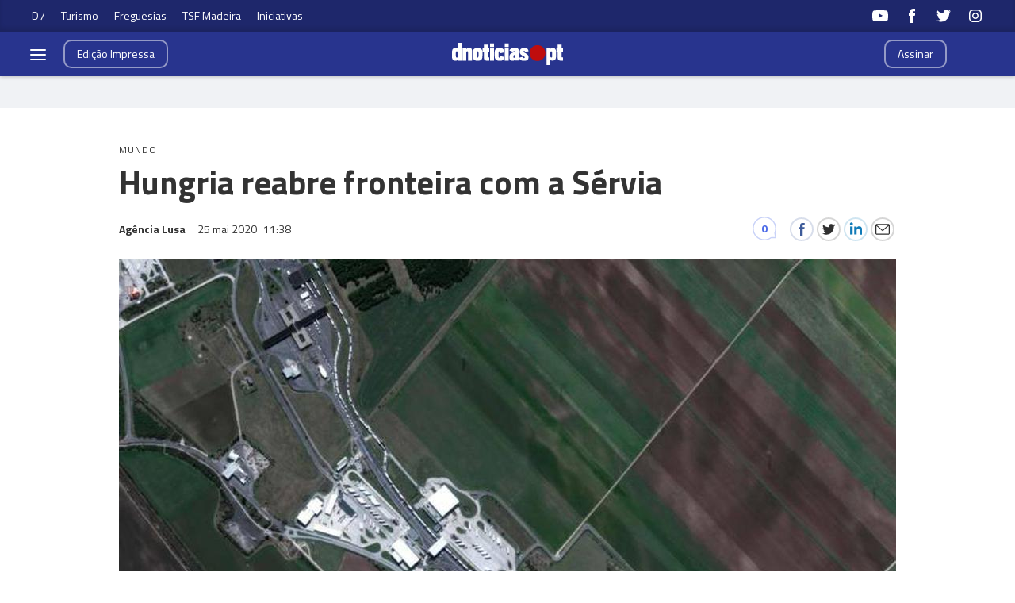

--- FILE ---
content_type: text/html
request_url: https://www.dnoticias.pt/2020/5/25/50483-hungria-reabre-fronteira-com-a-servia/
body_size: 21207
content:

<!DOCTYPE html>
<html lang="pt">
    <head>
        <title>Hungria reabre fronteira com a Sérvia &#8212; dnoticias.pt</title>
        <meta charset="UTF-8">
        <meta name="viewport" content="width=device-width, initial-scale=1.0">
        <meta http-equiv="X-UA-Compatible" content="ie=edge">
        

    
    
    <meta itemprop="name" content="Hungria reabre fronteira com a Sérvia"> <!-- Título -->
    <meta name="description" content="A Hungria, membro da União Europeia (UE), e a Sérvia reabriram hoje a sua fronteira comum e suspenderam a imposição de quarentena aos viajantes que a atravessem, anunciou o ministro dos Negócios Estrangeiros húngaro, Péter Szijjrtó."> <!-- Subtítulo ou Entrada ou 1º Paragrafo -->
    
    <meta name="keywords" content="Coronavírus"> <!-- Tags -->
    <meta name="news_keywords" content="Coronavírus"> <!-- Tags -->
    
    <meta name="keywords" content="Fronteira"> <!-- Tags -->
    <meta name="news_keywords" content="Fronteira"> <!-- Tags -->
    
    <meta name="keywords" content="Covid-19"> <!-- Tags -->
    <meta name="news_keywords" content="Covid-19"> <!-- Tags -->
    
    <link rel="canonical" href="https://www.dnoticias.pt/2020/5/25/50483-hungria-reabre-fronteira-com-a-servia"/> <!-- URL Absoluto -->
    


<!-- FAVICON -->
<link rel="apple-touch-icon" sizes="180x180" href="https://static-storage.dnoticias.pt/www-assets.dnoticias.pt/frontoffice/dnoticias/imgs/apple-icon-180x180.png">
<link rel="icon" type="image/png" sizes="32x32" href="https://static-storage.dnoticias.pt/www-assets.dnoticias.pt/frontoffice/dnoticias/imgs/favicon-32x32.png">
<link rel="icon" type="image/png" sizes="16x16" href="https://static-storage.dnoticias.pt/www-assets.dnoticias.pt/frontoffice/dnoticias/imgs/favicon-16x16.png">
<link rel="manifest" href="https://static-storage.dnoticias.pt/www-assets.dnoticias.pt/frontoffice/dnoticias/imgs/manifest.json">
<meta name="apple-mobile-web-app-title" content="dnoticias.pt">
<meta name="application-name" content="dnoticias.pt">
<meta name="msapplication-TileColor" content="#28348e">
<meta name="theme-color" content="#28348e">

        

<meta property="fb:app_id" content="517730492170546" />

    
    
    <meta property="og:url" content="https://www.dnoticias.pt/2020/5/25/50483-hungria-reabre-fronteira-com-a-servia" /> <!-- URL Absoluto -->
    <meta property="og:title" content="Hungria reabre fronteira com a Sérvia" /> <!-- Título -->
    <meta property="og:description" content="A Hungria, membro da União Europeia (UE), e a Sérvia reabriram hoje a sua fronteira comum e suspenderam a imposição de quarentena aos viajantes que a atravessem, anunciou o ministro dos Negócios Estrangeiros húngaro, Péter Szijjrtó." /> <!-- Subtítulo ou Entrada ou 1º Paragrafo -->
    <meta property="og:image" content="https://static-storage.dnoticias.pt/www-assets.dnoticias.pt/images/configuration/LG/image_content_3013774_20200525114114.jpg" /> <!-- IMAGE LG -->
    <meta property="og:image:width" content="980" />
    <meta property="og:image:height" content="551" />

<meta property="og:image:type" content="image/jpeg" />
<meta property="og:type" content="article" />
<meta property="og:site_name" content="Diário de Noticias Madeira" />

        

    
    
    <meta name="twitter:url" content="https://www.dnoticias.pt/2020/5/25/50483-hungria-reabre-fronteira-com-a-servia" /><!-- URL Absoluto -->
    <meta name="twitter:title" content="Hungria reabre fronteira com a Sérvia" /><!-- Título -->
    <meta name="twitter:description" content="A Hungria, membro da União Europeia (UE), e a Sérvia reabriram hoje a sua fronteira comum e suspenderam a imposição de quarentena aos viajantes que a atravessem, anunciou o ministro dos Negócios Estrangeiros húngaro, Péter Szijjrtó." /><!-- Subtítulo ou Entrada ou 1º Paragrafo -->
    <meta name="twitter:image" content="https://static-storage.dnoticias.pt/www-assets.dnoticias.pt/images/configuration/LG/image_content_3013774_20200525114114.jpg" /><!-- IMAGE LG -->

<meta name="twitter:card" content="summary_large_image" />
<meta name="twitter:site" content="@dnoticiaspt" />
<meta name="twitter:creator" content="@dnoticiaspt" />

        <!-- Google Analytics -->
        <script>
          (function (i, s, o, g, r, a, m) {
            i['GoogleAnalyticsObject'] = r; i[r] = i[r] || function () {
              (i[r].q = i[r].q || []).push(arguments)
            }, i[r].l = 1 * new Date(); a = s.createElement(o),
              m = s.getElementsByTagName(o)[0]; a.async = 1; a.src = g; m.parentNode.insertBefore(a, m)
            })(window, document, 'script', 'https://www.google-analytics.com/analytics.js', 'ga');

            ga('create', 'UA-16763309-1', 'auto');
            ga('send', 'pageview');
        </script>
        <!-- End Google Analytics -->

        <link href="https://fonts.googleapis.com/css?family=Titillium+Web:300,400,600,700&display=swap" rel="stylesheet">
        <link rel="stylesheet" type="text/css" href="//cdn.jsdelivr.net/npm/slick-carousel@1.8.1/slick/slick.css"/>

        

        
  
  
<link rel="stylesheet" href="https://static-storage.dnoticias.pt/www-assets.dnoticias.pt/frontoffice/css/reset.css">
<link rel="stylesheet" href="//cdn.jsdelivr.net/npm/slick-carousel@1.8.1/slick/slick.css"/>
<link rel="stylesheet" href="https://static-storage.dnoticias.pt/www-assets.dnoticias.pt/frontoffice/css/general.css">

    

    

    

    

    

    

    

    

    

    

    

    

    <link rel="stylesheet" href="https://cdn.knightlab.com/libs/juxtapose/latest/css/juxtapose.css">

    

    

    

<link rel="stylesheet" href="https://static-storage.dnoticias.pt/www-assets.dnoticias.pt/frontoffice/css/photoswipe.css">
<link rel="stylesheet" href="https://static-storage.dnoticias.pt/www-assets.dnoticias.pt/frontoffice/css/default-skin/default-skin.css">

  <link rel="stylesheet" href="https://static-storage.dnoticias.pt/www-assets.dnoticias.pt/frontoffice/css/home.css">
  <link rel="stylesheet" href="https://static-storage.dnoticias.pt/www-assets.dnoticias.pt/frontoffice/css/article.css">
  

        <script async src="//pagead2.googlesyndication.com/pagead/js/adsbygoogle.js"></script>
    </head>
    <body class="custom-normal" data-type="article" data-variation="normal">

      <svg width="0" height="0" style="display: none;">
  <symbol id="ico-user" viewBox="0 0 10 14"><path d="M10,12C10,9.1,9.6,8,7.3,7.4C6.6,7.9,5.8,8.2,5,8.2c-0.8,0-1.6-0.3-2.3-0.7C0.4,8,0.1,9.1,0,11.9
c0,0.3,0,0.3,0,0.2c0,0.1,0,0.2,0,0.3c0,0,0.7,1.5,5,1.5c4.3,0,5-1.5,5-1.5c0-0.1,0-0.2,0-0.3C10,12.2,10,12.2,10,12z"/><ellipse class="st0" cx="5" cy="3.4" rx="2.6" ry="3.4"/></symbol>
  <symbol id="ico-arrdown" viewBox="0 0 10 14"><path d="M5 10L0 5h10z"/></symbol>
  <symbol id="ico-arrup-line" viewBox="0 0 24 24"><path d="M12.0003 6.93872L20.0011 14.9399L18.5868 16.3541L12.0002 9.7671L5.41339 16.353L3.99927 14.9387L12.0003 6.93872Z"></symbol>
  <symbol id="ico-search" viewBox="0 0 14 14"><path d="M9.4,1.6c-2.1-2.1-5.6-2.1-7.7,0c-2.1,2.1-2.1,5.6,0,7.7c1.9,1.9,4.9,2.1,7,0.6c0,0.2,0.1,0.4,0.3,0.6l3.1,3.1
c0.5,0.5,1.2,0.5,1.6,0c0.5-0.5,0.5-1.2,0-1.6l-3.1-3.1c-0.2-0.2-0.4-0.3-0.6-0.3C11.5,6.5,11.3,3.5,9.4,1.6L9.4,1.6z M8.4,8.4
C6.8,10,4.2,10,2.6,8.4C1,6.8,1,4.2,2.6,2.6C4.2,1,6.8,1,8.4,2.6C10,4.2,10,6.8,8.4,8.4L8.4,8.4z M8.4,8.4"/></symbol>
  <symbol id="ico-instagram" viewBox="0 0 20 20"><path d="M13 2H7C4.2 2 2 4.2 2 7v6c0 2.8 2.2 5 5 5h6c2.8 0 5-2.2 5-5V7c0-2.8-2.2-5-5-5zm3.5 11c0 1.9-1.6 3.5-3.5 3.5H7c-1.9 0-3.5-1.6-3.5-3.5V7c0-1.9 1.6-3.5 3.5-3.5h6c1.9 0 3.5 1.6 3.5 3.5v6z"/><path d="M10 6c-2.2 0-4 1.8-4 4s1.8 4 4 4 4-1.8 4-4-1.8-4-4-4zm0 6.5c-1.4 0-2.5-1.1-2.5-2.5S8.6 7.5 10 7.5s2.5 1.1 2.5 2.5-1.1 2.5-2.5 2.5z"/><circle cx="14.3" cy="5.7" r=".5"/></symbol>
  <symbol id="ico-twitter" viewBox="0 0 20 20"><path d="M1 15.8c1.6 1.1 3.6 1.7 5.7 1.7 6.9 0 10.7-5.9 10.5-11.3.7-.5 1.3-1.2 1.8-2-.7.3-1.4.5-2.1.6.8-.5 1.3-1.2 1.6-2.1-.7.4-1.5.7-2.3.9-.7-.7-1.6-1.2-2.7-1.2-2.4 0-4.1 2.3-3.6 4.6-3.1 0-5.8-1.5-7.6-3.8-1 1.7-.5 3.9 1.1 5.1-.6 0-1.2-.2-1.7-.5 0 1.8 1.2 3.4 3 3.8-.5.1-1.1.2-1.7.1.5 1.5 1.8 2.6 3.4 2.6C4.9 15.5 3 16 1 15.8z"/></symbol>
  <symbol id="ico-youtube" viewBox="0 0 20 20"><path d="M19.5 5.2c-.2-.8-.9-1.5-1.8-1.8C16.2 3 10 3 10 3s-6.2 0-7.8.4c-.9.3-1.5 1-1.7 1.8C0 6.8 0 10 0 10s0 3.3.4 4.8c.2.8.9 1.5 1.8 1.8 1.5.4 7.8.4 7.8.4s6.2 0 7.8-.4c.9-.2 1.5-.8 1.8-1.8.4-1.6.4-4.8.4-4.8s-.1-3.3-.5-4.8zM8 12.9v-6l5.2 3-5.2 3z"/></symbol>
  <symbol id="ico-facebook" viewBox="0 0 20 20"><path d="M7.8 19h3.5V9.9h2.5l.3-3h-2.7V5.2c0-.7.1-1 .8-1h1.9V1h-2.4C9 1 7.8 2.2 7.8 4.5v2.4H5.9V10h1.8v9z"/></symbol>
  <symbol id="ico-whatsapp" viewBox="0 0 20 20"><path d="M16.4 3.6C14.7 1.9 12.4 1 10 1 5.1 1 1 5 1 9.9c0 1.6.4 3.1 1.2 4.5L1 19l4.8-1.2c1.3.7 2.8 1.1 4.3 1.1 4.9 0 9-4 9-8.9-.1-2.5-1-4.7-2.7-6.4zm-2 9.5c-.2.5-1.1 1-1.5 1.1-.4.1-.9.1-1.4-.1-.3-.1-.7-.2-1.3-.5-2.2-1-3.7-3.2-3.8-3.4-.1-.1-.9-1.2-.9-2.3s.6-1.6.8-1.9c.2-.2.4-.3.6-.3h.4c.1 0 .3-.1.5.4s.6 1.6.7 1.7c.1.1.1.2 0 .4s-.1.3-.2.4l-.4.4c-.1.1-.2.2-.1.5.1.2.6 1 1.2 1.5.9.8 1.6 1 1.8 1.1.2.1.4.1.5-.1.1-.1.6-.7.7-.9.1-.2.3-.2.5-.1s1.3.6 1.5.7c.2.1.4.2.4.3.2.1.2.6 0 1.1z" fill-rule="evenodd" clip-rule="evenodd"/></symbol>
  <symbol id="ico-messenger" viewBox="0 0 20 20"><path d="M10 1C5 1 1 4.7 1 9.3c0 2.6 1.3 5 3.4 6.5V19l3.1-1.7c.8.2 1.7.3 2.6.3 5 0 9-3.7 9-8.3C19 4.7 15 1 10 1zm.9 11.2L8.6 9.8l-4.5 2.4L9 7l2.3 2.4L15.8 7l-4.9 5.2z"/></symbol>
  <symbol id="ico-messenger" viewBox="0 0 20 20"><path d="M1 15.8c1.6 1.1 3.6 1.7 5.7 1.7 6.9 0 10.7-5.9 10.5-11.3.7-.5 1.3-1.2 1.8-2-.7.3-1.4.5-2.1.6.8-.5 1.3-1.2 1.6-2.1-.7.4-1.5.7-2.3.9-.7-.7-1.6-1.2-2.7-1.2-2.4 0-4.1 2.3-3.6 4.6-3.1 0-5.8-1.5-7.6-3.8-1 1.7-.5 3.9 1.1 5.1-.6 0-1.2-.2-1.7-.5 0 1.8 1.2 3.4 3 3.8-.5.1-1.1.2-1.7.1.5 1.5 1.8 2.6 3.4 2.6C4.9 15.5 3 16 1 15.8z"/></symbol>
  <symbol id="ico-linkedin" viewBox="0 0 20 20"><path d="M2.3 6h3.5v11.3H2.3z"/><path d="M4.1 4.5c1.1 0 2.1-.9 2.1-2.1C6.2 1.2 5.3.3 4.1.3 2.9.3 2 1.3 2 2.4c0 1.2.9 2.1 2.1 2.1z"/><path d="M11.5 11.4c0-1.6.7-2.5 2.1-2.5 1.3 0 1.9.9 1.9 2.5v6H19v-7.2c0-3-1.7-4.5-4.1-4.5-2.4 0-3.4 1.9-3.4 1.9V6H8.1v11.3h3.4v-5.9z"/></symbol>
  <symbol id="ico-email" viewBox="0 0 20 20"><path d="M18.1 2.5H1.9C.8 2.5 0 3.3 0 4.4v11.2c0 1 .8 1.9 1.9 1.9h16.2c1 0 1.9-.8 1.9-1.9V4.4c0-1.1-.8-1.9-1.9-1.9zm0 1.2h.2L10 11 1.6 3.8h.2l16.3-.1zm0 12.5H1.9c-.3 0-.6-.3-.6-.6V5.1l8.3 7.2c.1.1.3.2.4.2.1 0 .3-.1.4-.2l8.3-7.2v10.5c0 .4-.2.6-.6.6z"/></symbol>
  <symbol id="ico-video" viewBox="0 0 26 26"><path d="M21.69 11.72L9.91 4.18C9.56 3.97 9.13 4 8.8 4 7.49 4 7.5 5.03 7.5 5.29v15.42c0 .22-.01 1.29 1.3 1.29.33 0 .76.04 1.11-.18l11.78-7.55c.97-.58.8-1.28.8-1.28s.17-.68-.8-1.27zm0 0"/></symbol>
  <symbol id="ico-images" viewBox="0 0 26 26"><path d="M16 4H2v10h2V6h12z"/><path d="M20 8H6v10h2v-8h12z"/><path d="M10 12h14v10H10z"/></symbol>
  <symbol id="ico-pause" viewBox="0 0 26 26"><path d="M9.1 21.3h-2c-.6 0-1-.4-1-1V5c0-.6.4-1 1-1h2c.6 0 1 .4 1 1v15.3c0 .5-.5 1-1 1zM18.9 21.3h-2c-.6 0-1-.4-1-1V5c0-.6.4-1 1-1h2c.6 0 1 .4 1 1v15.3c0 .5-.4 1-1 1z"/></symbol>
  <symbol id="ico-comments" viewBox="0 0 20 20"><!-- <path class="ico-comments-inner" d="M10 20C4.5 20 0 15.5 0 10S4.5 0 10 0s10 4.5 10 10c0 1.2-.2 2.5-.7 3.7-.1.1-.1.3 0 .4v.1l.6 4h-4.1c-.1 0-.2 0-.3.1C13.9 19.4 12 20 10 20z"/ -->><path class="ico-comments-outer" d="M10 20C4.5 20 0 15.5 0 10S4.5 0 10 0s10 4.5 10 10c0 1.2-.2 2.5-.7 3.7-.1.1-.1.3 0 .4v.1l.6 4h-4.1c-.1 0-.2 0-.3.1C13.9 19.4 12 20 10 20zm0-19c-5 0-9 4-9 9s4 9 9 9c1.8 0 3.5-.5 5-1.5.3-.2.6-.3.9-.3h2.9l-.4-2.8c-.1-.4-.1-.8 0-1.1.4-1.1.6-2.2.6-3.3 0-5-4-9-9-9z"/></symbol>
  <symbol id="ico-share" viewBox="0 0 20 20"><path d="M16 14c-.8 0-1.5.3-2 .8l-8-4.3V10v-.5l8-4.3c.5.5 1.2.8 2 .8 1.7 0 3-1.3 3-3s-1.3-3-3-3-3 1.3-3 3v.5L5 7.8C4.5 7.3 3.8 7 3 7c-1.7 0-3 1.3-3 3s1.3 3 3 3c.8 0 1.5-.3 2-.8l8 4.3v.5c0 1.7 1.3 3 3 3s3-1.3 3-3-1.3-3-3-3z"/></symbol>
  <symbol id="ico-app-googleplay" viewBox="0 0 90 30"><path d="M85.5 30h-81C2 30 0 28 0 25.6V4.4C0 2 2 0 4.5 0h81.1C88 0 90 2 90 4.4v21.1c0 2.5-2 4.5-4.5 4.5zM4.5 1C2.6 1 1.1 2.6 1.1 4.4v21.1c0 1.9 1.5 3.4 3.4 3.4h81.1c1.9 0 3.4-1.5 3.4-3.4V4.4C89 2.5 87.5 1 85.6 1H4.5z"/><path d="M29.9 8.8h-.6c0-.1-.1-.3-.2-.7h-.9c-.1.4-.2.6-.2.7h-.6s.1-.4.4-1.2c.3-.7.4-1.2.4-1.2h.7c0 .1.1.5.4 1.2.5.7.6 1.1.6 1.2zM29 7.7c-.2-.6-.3-1-.3-1s-.1.4-.3 1h.6zM32.3 8.8h-.5c0-.1-.2-.3-.5-.8-.4-.5-.6-.9-.6-1.1v1.8h-.5V7.4 6.2h.6c0 .1.2.3.5.8s.5.8.6 1v-.7-1h.5v1.2c-.1.5-.1.9-.1 1.3zM35 7.5c0 .4-.1.7-.3.9-.2.3-.5.4-1 .4h-.8V7.5 6.3h.7c.4 0 .8.1 1 .3.3.3.4.6.4.9zm-.5 0c0-.2-.1-.4-.2-.6-.1-.2-.4-.2-.6-.2h-.2V8.4h.2c.3 0 .5-.1.6-.2.1-.2.2-.4.2-.7zM37.5 8.8H37c-.1-.4-.3-.7-.3-.8-.1-.1-.2-.2-.4-.2h-.2v1h-.5V7.5 6.3h.8c.6 0 .9.2.9.6 0 .3-.2.5-.5.6.1 0 .2.1.3.3.1.2.3.5.4 1zM36.8 7c0-.2-.2-.4-.5-.4H36v.8h.2c.4.1.6-.1.6-.4zM40.2 7.5c0 .4-.1.7-.4.9-.2.3-.5.4-.9.4-.3 0-.6-.1-.8-.3-.2-.2-.3-.5-.3-.9s.1-.7.4-.9c.2-.3.5-.4.9-.4.3 0 .6.1.8.3.2.3.3.5.3.9zm-.5.1c0-.3-.1-.5-.2-.6-.1-.2-.3-.2-.5-.2s-.3.1-.5.2c-.1.2-.2.4-.2.6 0 .3.1.5.2.6.1.2.3.2.5.2s.3-.1.5-.2c.1-.2.2-.4.2-.6zM41.3 8.8h-.5V7.5 6.3h.5v1.2c-.1.5-.1.9 0 1.3zM44 7.5c0 .4-.1.7-.3.9-.2.3-.5.4-1 .4h-.8V7.5 6.3h.7c.4 0 .8.1 1 .3.3.3.4.6.4.9zm-.5 0c0-.2-.1-.4-.2-.6-.1-.2-.4-.2-.6-.2h-.2V8.4h.2c.3 0 .5-.1.6-.2.1-.2.2-.4.2-.7zM47.6 8.8H47c0-.1-.1-.3-.2-.7h-.9c-.1.4-.2.6-.2.7h-.6s.1-.4.4-1.2c.3-.7.4-1.2.4-1.2h.7c0 .1.1.5.4 1.2.4.7.6 1.1.6 1.2zm-.9-1.1c-.2-.6-.3-1-.3-1s-.1.4-.3 1h.6zM49.7 7c0 .3-.1.5-.3.7-.2.1-.5.2-.8.2h-.1v.9H48V7.5 6.3H48.9c.2 0 .4.1.6.2.2.1.2.3.2.5zm-.4.1c0-.3-.2-.4-.5-.4h-.3v.8h.1c.4 0 .7-.1.7-.4zM52 7c0 .3-.1.5-.3.7-.2.1-.5.2-.8.2h-.1v.9h-.5V7.5 6.3H51.2c.2 0 .4.1.6.2.1.1.2.3.2.5zm-.5.1c0-.3-.2-.4-.5-.4h-.3v.8h.1c.5 0 .7-.1.7-.4zM55.6 7.5c0 .4-.1.7-.4.9-.2.3-.5.4-.9.4-.3 0-.6-.1-.8-.3-.2-.2-.3-.5-.3-.9s.1-.7.4-.9c.2-.3.5-.4.9-.4.3 0 .6.1.8.3.2.3.3.5.3.9zm-.5.1c0-.3-.1-.5-.2-.6-.1-.2-.3-.2-.5-.2s-.3.1-.5.2c-.1.2-.2.4-.2.6 0 .3.1.5.2.6.1.2.3.2.5.2s.3-.1.5-.2c.2-.2.2-.4.2-.6zM58.2 8.8h-.5c0-.1-.2-.3-.5-.8-.4-.5-.6-.9-.6-1.1v1.8h-.5V7.4 6.2h.6c0 .1.2.3.5.8s.5.8.6 1v-.7-1h.5v1.2c-.2.5-.1.9-.1 1.3z"/><path d="M36.1 16.5c0 1.2-.4 2.2-1.1 2.9-.8.8-1.9 1.3-3.2 1.3-1.2 0-2.3-.4-3.2-1.3-.9-.9-1.3-1.9-1.3-3.2s.4-2.3 1.3-3.2c.9-.9 1.9-1.3 3.2-1.3.6 0 1.2.1 1.8.4.6.2 1 .6 1.4 1l-.8.8c-.6-.7-1.4-1-2.4-1-.9 0-1.7.3-2.4 1-.7.6-1 1.5-1 2.5s.3 1.8 1 2.5c.7.6 1.5 1 2.4 1 1 0 1.8-.3 2.4-1 .4-.4.7-1 .7-1.7h-3.1v-1H36c.1-.1.1.1.1.3zM37.4 15.3c.6-.6 1.3-.9 2.2-.9.9 0 1.6.3 2.2.9.6.6.9 1.3.9 2.2s-.3 1.6-.9 2.2c-.6.6-1.3.9-2.2.9-.9 0-1.6-.3-2.2-.9-.6-.6-.9-1.3-.9-2.2s.4-1.6.9-2.2zm.9 3.8c.4.4.8.6 1.4.6.5 0 1-.2 1.4-.6.4-.4.6-.9.6-1.5s-.2-1.2-.6-1.5c-.4-.4-.8-.6-1.4-.6-.5 0-1 .2-1.4.6-.4.4-.6.9-.6 1.5s.2 1.1.6 1.5zM43.9 15.3c.6-.6 1.3-.9 2.2-.9.9 0 1.6.3 2.2.9.6.6.9 1.3.9 2.2s-.3 1.6-.9 2.2c-.6.6-1.3.9-2.2.9-.9 0-1.6-.3-2.2-.9-.6-.6-.9-1.3-.9-2.2s.3-1.6.9-2.2zm.8 3.8c.4.4.8.6 1.4.6.5 0 1-.2 1.4-.6.4-.4.6-.9.6-1.5s-.2-1.2-.6-1.5c-.4-.4-.8-.6-1.4-.6-.5 0-1 .2-1.4.6-.4.4-.6.9-.6 1.5.1.6.3 1.1.6 1.5zM52.4 23.2c-.7 0-1.3-.2-1.7-.5-.4-.3-.8-.7-1-1.2l1-.4c.1.3.3.6.6.8.3.2.6.3 1 .3.6 0 1.1-.2 1.4-.5.4-.4.5-.9.5-1.5v-.6c-.2.3-.5.5-.8.7-.4.2-.8.3-1.2.3-.8 0-1.4-.3-2-.9-.6-.6-.8-1.3-.8-2.2 0-.9.3-1.6.8-2.2.6-.6 1.2-.9 2-.9.4 0 .8.1 1.2.3.4.2.6.4.8.7v-.8h1.1v5.6c0 1-.3 1.8-.9 2.3-.4.5-1.1.7-2 .7zm.1-3.6c.5 0 1-.2 1.3-.6.4-.4.5-.9.5-1.5s-.2-1.2-.5-1.5c-.4-.4-.8-.6-1.3-.6s-1 .2-1.3.6c-.4.4-.6.9-.6 1.5s.2 1.2.6 1.5c.3.5.8.6 1.3.6zM57.6 20.5h-1.1v-8.6h1.1v8.6zM61.3 20.7c-.9 0-1.6-.3-2.2-.9-.6-.6-.8-1.3-.8-2.2 0-.9.3-1.6.8-2.2.5-.6 1.2-.9 2.1-.9.9 0 1.6.3 2.1.9.5.6.8 1.3.8 2.3v.2h-4.7c0 .6.2 1.1.6 1.4.4.3.8.5 1.3.5.8 0 1.3-.3 1.6-1l1 .4c-.2.5-.5.8-1 1.1-.4.2-1 .4-1.6.4zm1.6-3.9c0-.3-.2-.7-.5-1-.3-.3-.7-.5-1.3-.5-.4 0-.8.1-1.1.4-.3.3-.5.6-.6 1h3.5zM68.4 20.5h-1.1v-8.6h2.9c.7 0 1.4.2 1.9.7.5.5.8 1.1.8 1.8s-.3 1.3-.8 1.8-1.1.8-1.8.8h-1.8v3.5zm0-4.6h1.9c.5 0 .8-.2 1.1-.5s.4-.7.4-1c0-.4-.1-.7-.4-1-.3-.3-.7-.5-1.1-.5h-1.9v3zM74.8 20.5h-1.1v-8.6h1.1v8.6zM77.7 20.7c-.6 0-1.2-.2-1.6-.5-.4-.4-.6-.8-.6-1.4 0-.6.2-1.1.7-1.5.5-.4 1.1-.5 1.8-.5s1.2.1 1.6.4V17c0-.4-.1-.8-.4-1-.3-.3-.7-.4-1.1-.4-.3 0-.6.1-.9.2-.3.2-.4.4-.5.6l-1-.4c.1-.4.4-.7.8-1 .4-.3.9-.5 1.6-.5.8 0 1.4.2 1.9.7.5.4.7 1.1.7 1.9v3.6h-1.1v-.8c-.4.4-1.1.8-1.9.8zm.1-1.1c.5 0 .9-.2 1.2-.5.4-.3.6-.7.6-1.2-.3-.3-.8-.4-1.4-.4-.5 0-.9.1-1.2.3-.3.2-.4.5-.4.8 0 .3.1.5.4.7.2.3.5.3.8.3zM83.1 23.1H82l1.4-3-2.4-5.5h1.2l1.8 4.2 1.7-4.2h1.2l-3.8 8.5z"/><path d="M6.7 16V7.8c0-.3.1-.6.3-.9.1-.1.2-.1.3 0 1.9 1.9 3.7 3.8 5.6 5.7 1.2 1.2 2.4 2.4 3.6 3.7.1.1.1.2 0 .3-3 2.9-5.9 5.9-8.9 8.8-.2.2-.3.2-.5 0-.3-.2-.4-.6-.4-1v-4.9V16zM7.7 6.6c.2 0 .4.1.5.1 3.8 2.1 7.6 4.2 11.3 6.3.2.1.2.2 0 .3L17 15.8c-.1.1-.1.1-.3 0-3-3.1-6-6.1-9-9.2.1.1.1 0 0 0zM8.6 25.2c2.7-2.8 5.5-5.5 8.2-8.3.2-.2.2-.1.4 0l2.1 2.1c.1.1.1.2 0 .3-3.5 1.9-7 3.8-10.6 5.8l-.1.1zM24.3 16.1c0 .3-.2.5-.4.7-.2.1-.3.2-.5.3-1.1.6-2.1 1.2-3.2 1.8-.1.1-.2.1-.3 0l-2.3-2.3c-.1-.1-.1-.2 0-.3.9-.9 1.8-1.8 2.7-2.6.1-.1.2-.1.3 0 1.1.6 2.1 1.2 3.2 1.8.2 0 .4.2.5.6z"/></symbol>
  <symbol id="ico-app-appstore" viewBox="0 0 84 30"><path d="M11.5 7.8H13c.1 0 .2-.1.2-.2s-.1-.2-.2-.2h-1.6c-.1 0-.2.1-.2.2.1.2.2.2.3.2zm.7 13.9c-.4 0-.8.4-.8.8 0 .5.4.8.8.8.5 0 .8-.4.8-.8.1-.5-.3-.8-.8-.8zm-4-.7h8V9.1h-8V21zm25.7-3.9c-.4 0-.7.1-1 .4-.3.3-.5.6-.6 1 0 .2-.1.3-.1.5v1.2c0 .5.2.9.5 1.3.3.3.7.5 1.2.5.6 0 1-.2 1.4-.7.3-.4.5-1 .5-1.8 0-.7-.2-1.2-.5-1.7-.4-.5-.8-.7-1.4-.7zM62 17c-.6 0-1.1.3-1.4.8-.3.5-.4 1-.4 1.7 0 .6.1 1.2.4 1.6.3.6.8.8 1.4.8.6 0 1-.3 1.4-.8.3-.5.4-1 .4-1.7s-.1-1.2-.4-1.6c-.3-.6-.8-.8-1.4-.8zm-20.4.1c-.4 0-.7.1-1 .4-.3.3-.5.6-.6 1 0 .2-.1.3-.1.5v1.2c0 .5.2.9.5 1.3.3.3.7.5 1.2.5.6 0 1-.2 1.4-.7.3-.4.5-1 .5-1.8 0-.7-.2-1.2-.5-1.7-.4-.5-.9-.7-1.4-.7zm-16-2.5c-.1.4-.3 1-.5 1.8l-.8 2.5h2.6l-.8-2.5c-.1-.3-.2-.9-.5-1.8zm48.1 2.3c-.5 0-.9.2-1.2.6-.3.3-.4.7-.5 1.2h3.2c0-.5-.1-.9-.3-1.2-.2-.4-.6-.6-1.2-.6zM32.4 10v-.7c-.6 0-1.2.1-1.2.7 0 .4.2.5.5.5.4 0 .6-.2.7-.5zM24 7.8c-.1-.3-.2-.6-.2-.9-.1.3-.2.6-.2.9L23.1 9h1.3L24 7.8zm51.2-.4c1.2 0 1.5 1 1.5 1.7v.4h-2.4c0 .6.5.9 1.1.9.4 0 .7-.1 1-.2l.1.6c-.3.1-.7.2-1.2.2-1.2 0-1.8-.7-1.8-1.8-.1-.9.5-1.8 1.7-1.8zm-14.4.1V8c.2-.3.5-.6 1.1-.6.6 0 1.3.4 1.3 1.5V11h-.9V9c0-.5-.2-.9-.7-.9-.4 0-.6.3-.7.5V11H60V8.5 7.4h.8zm-9.4-.1c1.2 0 1.5 1 1.5 1.7v.4h-2.4c0 .6.5.9 1.1.9.4 0 .7-.1 1-.2l.1.6c-.3.1-.7.2-1.2.2-1.2 0-1.8-.7-1.8-1.8-.1-.9.5-1.8 1.7-1.8zm-3.7-1.6h.9V11h-.9V5.8zM40.5 8c-.4 0-.7.1-1 .3l-.2-.6c.3-.2.7-.3 1.3-.3 1.1 0 1.5.7 1.5 1.5v1.3c0 .3 0 .6.1.9h-.8l-.1-.4c-.2.3-.6.5-1.1.5-.7 0-1.1-.5-1.1-1.1 0-.9.8-1.4 2.1-1.4 0-.3-.1-.7-.7-.7zm-5.3-2c.3 0 .5.2.5.5s-.2.5-.5.5-.5-.2-.5-.5.2-.5.5-.5zm.4 1.5v3.6h-.9V7.5h.9zM23.2 6.1h1.2l1.6 5h-1l-.4-1.4H23l-.4 1.4h-.9l1.5-5zm-6 16.5c0 .9-.7 1.6-1.6 1.6H8.9c-.9 0-1.6-.7-1.6-1.6V7.4c0-.9.7-1.6 1.6-1.6h6.8c.9 0 1.6.7 1.6 1.6v15.2zm10.9.3l-.9-2.8h-3.1l-.9 2.8h-1.6l3.1-9.7h1.9l3.1 9.7h-1.6zm.3-11.8h-.9l-1.3-3.6h1l.6 1.8c.1.3.2.6.2.9.1-.3.1-.6.2-.9l.6-1.8h.9l-1.3 3.6zm1.9-1c0-.9.8-1.4 2.1-1.4 0-.2-.1-.6-.7-.6-.4 0-.7.1-1 .3l-.2-.6c.3-.2.7-.3 1.3-.3 1.1 0 1.5.7 1.5 1.5v1.3c0 .3 0 .6.1.9h-.8l-.1-.4c-.2.3-.6.5-1.1.5-.7-.2-1.1-.7-1.1-1.2zm6 12.1c-.6.6-1.3.9-2.1.9-.9 0-1.6-.3-2-1v3.7h-1.5v-7.5c0-.7 0-1.5-.1-2.3H32l.1 1.1c.5-.8 1.3-1.2 2.3-1.2.8 0 1.5.3 2 1 .5.6.8 1.5.8 2.6.1 1-.2 2-.9 2.7zm1.6-11.1H37V5.8h.9v5.3zM44 22.2c-.6.6-1.3.9-2.1.9-.9 0-1.6-.3-2-1v3.7h-1.5v-7.5c0-.7 0-1.5-.1-2.3h1.4l.1 1.1c.5-.8 1.3-1.2 2.3-1.2.8 0 1.5.3 2 1 .5.6.8 1.5.8 2.6 0 1-.3 2-.9 2.7zm1-11.1c-.5 0-.9-.2-1.1-.6v.5h-.8V5.8h.9V8c.2-.3.6-.6 1.1-.6.9 0 1.5.7 1.5 1.8 0 1.3-.8 1.9-1.6 1.9zm7.8 11.1c-.6.6-1.5.8-2.6.8-1 0-1.9-.2-2.5-.6l.4-1.3c.7.4 1.4.6 2.2.6.6 0 1-.1 1.4-.4.3-.3.5-.6.5-1.1 0-.4-.1-.7-.4-1-.3-.3-.7-.5-1.3-.7-1.7-.6-2.5-1.6-2.5-2.8 0-.8.3-1.4.9-2 .6-.5 1.4-.8 2.4-.8.9 0 1.6.2 2.2.5l-.4 1.3c-.5-.3-1.2-.4-1.8-.4-.5 0-1 .1-1.3.4-.3.2-.4.5-.4.9s.1.7.4.9c.3.2.7.5 1.4.7.8.3 1.4.7 1.8 1.2.4.4.6 1 .6 1.7-.2.9-.5 1.6-1 2.1zm5.4-5.1h-1.7v3.4c0 .9.3 1.3.9 1.3.3 0 .5 0 .7-.1v1.2c-.3.1-.7.2-1.2.2-.6 0-1.1-.2-1.4-.6-.3-.4-.5-1-.5-1.9v-3.5h-1V16h1v-1.3l1.5-.5V16h1.7v1.1zm-.9-6c-1 0-1.8-.7-1.8-1.8 0-1.2.8-1.9 1.8-1.9 1.1 0 1.8.8 1.8 1.8.1 1.4-.9 1.9-1.8 1.9zM64.5 22c-.6.7-1.5 1.1-2.5 1.1s-1.8-.3-2.4-1c-.6-.7-.9-1.5-.9-2.6s.3-2 .9-2.7c.6-.7 1.5-1 2.5-1s1.8.3 2.5 1c.6.7.9 1.5.9 2.5-.1 1.2-.4 2-1 2.7zm1.6-14.5h.5v-.7l.9-.3v.9h.9v.7h-.9v1.6c0 .4.1.7.5.7h.4v.7c-.1.1-.4.1-.7.1-.3 0-.6-.1-.8-.3-.2-.2-.3-.5-.3-1V8.2h-.5v-.7zm4 9.8h-.5c-.5 0-1 .2-1.3.6-.3.4-.4.8-.4 1.4V23h-1.5v-4.8V16h1.3l.1 1.3c.2-.5.4-.8.8-1.1.3-.3.7-.4 1.1-.4h.4v1.5zm.2-8.4v2.2h-.9V5.8h.9V8c.1-.2.3-.3.4-.4.2-.1.4-.2.6-.2.6 0 1.2.4 1.2 1.6v2.1h-.9V9c0-.5-.2-.9-.7-.9-.4 0-.6.2-.7.5.1.1.1.2.1.3zm6.4 10.9H72c0 .7.2 1.2.7 1.6.4.3.9.5 1.5.5.7 0 1.3-.1 1.9-.3l.2 1.1c-.7.3-1.4.4-2.3.4-1.1 0-1.9-.3-2.5-1-.6-.6-.9-1.5-.9-2.6s.3-1.9.9-2.6c.6-.7 1.4-1.1 2.4-1.1s1.8.4 2.3 1.1c.4.6.6 1.3.6 2.2-.1.3-.1.5-.1.7zM44.8 8.1c-.4 0-.7.3-.8.7v1c.1.4.4.6.8.6.6 0 .9-.4.9-1.2 0-.6-.3-1.1-.9-1.1zm6.5-.1c-.6 0-.8.5-.8.9h1.6c0-.3-.2-.9-.8-.9zm6.1.1c-.6 0-.9.6-.9 1.2 0 .7.3 1.2.9 1.2.5 0 .9-.5.9-1.2-.1-.6-.3-1.2-.9-1.2zM40 10c0 .4.2.5.5.5.4 0 .6-.2.7-.5v-.7c-.6 0-1.2.1-1.2.7zm35.1-2c-.6 0-.8.5-.8.9h1.6c0-.3-.2-.9-.8-.9z"/><path d="M80 30H4c-2.2 0-4-1.8-4-4V4c0-2.2 1.8-4 4-4h76c2.2 0 4 1.8 4 4v22c0 2.2-1.8 4-4 4zM4 1C2.4 1 1 2.4 1 4v22c0 1.6 1.3 3 3 3h76c1.6 0 3-1.3 3-3V4c0-1.7-1.3-3-3-3H4z"/></symbol>
</svg>

      
  
  
  
  <div class="header--pub"></div>
  <!-- HEADER -->
  


  
  
<!-- ESI PREVENT COMMENT -->



  <!-- Aside Menu -->
  
  
  
  
  
  

  <!-- Header Menus -->
  
  

  <header id="header-dnoticiaspt" class="header--main header--main_sm">
    <nav class="header--nav_top nav-hide-mobile">
        <div class="nav-wrapper-center">
            <ul class="nav-menu-items">
              
              <li><a target="_blank" href="https://d7.dnoticias.pt" class="menu-item-d7">D7</a></li>
              
              <li><a href="https://www.dnoticias.pt/tag/geral/turismo/" class="menu-item-turismo">Turismo</a></li>
              
              <li><a target="_blank" href="https://freguesias.dnoticias.pt/" class="menu-item-freguesias">Freguesias</a></li>
              
              <li><a target="_blank" href="http://www.tsfmadeira.pt/" class="menu-item-tsf-madeira">TSF Madeira</a></li>
              
              <li><a target="_blank" href="https://iniciativas.dnoticias.pt/" class="menu-item-iniciativas-96">Iniciativas</a></li>
              
            </ul>
            <ul class="nav-menu-items flex-align-end">
              
                <li>
                  <a target="_blank" href="https://www.youtube.com/user/dnmadeira" class="menu-item">
                    <svg class="ico-social" width="20" height="20">
                      <use xlink:href="#ico-youtube" x="0" y="0" />
                    </svg>
                  </a>
                </li>
              
                <li>
                  <a target="_blank" href="https://www.facebook.com/dnoticiaspt/" class="menu-item">
                    <svg class="ico-social" width="20" height="20">
                      <use xlink:href="#ico-facebook" x="0" y="0" />
                    </svg>
                  </a>
                </li>
              
                <li>
                  <a target="_blank" href="https://twitter.com/dnoticiaspt" class="menu-item">
                    <svg class="ico-social" width="20" height="20">
                      <use xlink:href="#ico-twitter" x="0" y="0" />
                    </svg>
                  </a>
                </li>
              
                <li>
                  <a target="_blank" href="https://www.instagram.com/dnoticiaspt/" class="menu-item">
                    <svg class="ico-social" width="20" height="20">
                      <use xlink:href="#ico-instagram" x="0" y="0" />
                    </svg>
                  </a>
                </li>
              
            </ul>
        </div>
    </nav>
    <nav class="header--nav_main">
        <div class="nav-wrapper-center">
            <ul class="nav-menu-items">
                <li class="nav-menu-items_menu">
                  <a href="javascript:;" class="nav-sitemap panel-btn" data-panel="nav--sitemap">
                    <span class="nav-menu-btn">
                      <span>Menu</span>
                    </span>
                  </a>
                </li>
                <li class="nav-menu-items_action">
                    <a href="https://assinaturas.dnoticias.pt" class="nav-subscribe-btn" target="_blank">Assinar</a>
                </li>
                <li class="nav-menu-items_edition">
                    <a href="https://edicao.dnoticias.pt" class="nav-edition-btn" target="_blank">Edição
                        <span>Impressa</span></a>
                </li>
            </ul>
            <h1 class="nav-brand nav-brand-dnoticias"><a href="/"><img
                        src="https://static-storage.dnoticias.pt/www-assets.dnoticias.pt/frontoffice/imgs/dnoticiaspt-logo-text-w.svg"></a>
            </h1>
            <ul class="nav-menu-items flex-align-end">
                <li class="nav-user-wrapper">
                    <!-- Before Login -->
                    <a id="menu-user-login" href="#" class="nav-user-btn user-login-btn" style="display: none;">
                        <svg class="ico-user" width="10" height="14">
                            <use xlink:href="#ico-user" x="0" y="0" />
                        </svg>
                        <span class="nav-user-txt"></span>
                    </a>
                    <!-- User logged -->
                    <a href="#" class="nav-user-btn nav-user_logged" style="display: none;">
                        <span class="nav-user-acronym"></span>
                    </a>
                </li>
            </ul>
        </div>
    </nav>
  </header>

  <div class="panel-slide_bg" style="visibility: hidden;"></div>
  <nav class="panel-slide from-left panel-slide_sm" id="nav--sitemap" style="visibility: hidden;">
    <div class="panel-slide_wrapper">
      <a href="" class="panel-slide_link has-icon user-login-btn">
        <svg width="10" height="14"><use xlink:href="#ico-user" x="0" y="0"></use></svg> <span>Iniciar Sessão</span>
      </a>
      
      <div class="panel-slide_expand panel-slide_user has-icon nav-user-menu" style="display: none;">
        <span class="nav-user-acronym"></span>
        <h3 class="nav-user-txt"></h3>
      </div>
      <div class="panel-slide_expandlist nav-user-menu" style="display: none;">
        <ul>
          <li><a id="menu-user-profile" href="">O meu perfil</a></li>              
          <li><a id="menu-user-subscriptions" href="">As minhas subscrições</a></li>
          <li id="menu-user-historical" class="nav-menu-separator"></li>
          <li>
            <form id="menu-user-post-logout" method="POST">
              <a id="menu-user-logout" href="#" class="btn-logout">Terminar Sessão</a>
            </form>
          </li>
        </ul>
      </div>
      
      <a href="javascript:;" class="panel-slide_pesquisa panel-slide_link has-icon open-md-search"><svg><use xlink:href="#ico-search"></use></svg> <span>Pesquisar</span></a>

      <a href="https://edicao.dnoticias.pt" class="panel-slide_edimpressa panel-slide_link">
        <h3>Edição Impressa</h3>
        <span id="edition-menu">
          <img height="146" id="" src="">
        </span>
      </a>

      
      <div class="panel-slide_expand panel-slide_main">
        <h3>Actualidade</h3>
      </div>
      <div class="panel-slide_expandlist">
        <ul>
          
          <li><a href="https://www.dnoticias.pt/categoria/principais/madeira/">Madeira</a></li>
          
          <li><a href="https://www.dnoticias.pt/categoria/principais/pais/">País</a></li>
          
          <li><a href="https://www.dnoticias.pt/categoria/principais/mundo/">Mundo</a></li>
          
          <li><a href="https://www.dnoticias.pt/categoria/principais/desporto/">Desporto</a></li>
          
          <li><a href="https://www.dnoticias.pt/categoria/principais/5-sentidos/">5 Sentidos</a></li>
          
          <li><a href="https://www.dnoticias.pt/categoria/principais/casos-do-dia/">Casos do dia</a></li>
          
          <li><a href="https://www.dnoticias.pt/tag/listagem/opiniao-10590/">Opinião</a></li>
          
          
            
            <li><a href="https://www.dnoticias.pt/tag/listagem/necrologia/">Necrologia</a></li>
            
            <li><a href="https://www.dnoticias.pt/tag/listagem/flagrante/">Flagrante</a></li>
            
            <li><a href="https://www.dnoticias.pt/tag/listagem/d-mais/">Artigos D+</a></li>
            
            <li><a href="https://www.dnoticias.pt/tag/listagem/cartas-do-leitor/">Cartas do Leitor</a></li>
            
            <li><a target="_blank" href="https://edicao.dnoticias.pt/">Edição impressa</a></li>
            
            <li><a href="/tag/estilo/promocional/">Conteúdo Patrocinado</a></li>
            
            <li><a href="https://podcasts.dnoticias.pt/">Podcasts</a></li>
            
            <li><a href="https://comunicacao.dnoticias.pt/">Newsletters</a></li>
            
          
        </ul>
      </div>
      

      
      <div class="panel-slide_expand">
        <h3>Sites</h3>
      </div>
      <div class="panel-slide_expandlist">
        <ul>
          
          <li><a target="_blank" href="https://d7.dnoticias.pt">D7</a></li>
          
          <li><a href="https://www.dnoticias.pt/tag/geral/turismo/">Turismo</a></li>
          
          <li><a target="_blank" href="https://freguesias.dnoticias.pt/">Freguesias</a></li>
          
          <li><a target="_blank" href="http://www.tsfmadeira.pt/">TSF Madeira</a></li>
          
          <li><a target="_blank" href="https://iniciativas.dnoticias.pt/">Iniciativas</a></li>
          
        </ul>
      </div>
      

      
      <div class="panel-slide_expand">
        <h3>Serviços</h3>
      </div>
      <div class="panel-slide_expandlist">
        <ul>
          
          <li><a target="_blank" href="https://assinaturas.dnoticias.pt/">Assinaturas</a></li>
          
          <li><a href="https://www.dnoticias.pt/servicos/publicidade">Publicidade</a></li>
          
          <li><a target="_blank" href="https://iniciativas.dnoticias.pt/">Iniciativas</a></li>
          
        </ul>
      </div>
      

      
      <div class="panel-slide_expand">
        <h3>Sobre</h3>
      </div>
      <div class="panel-slide_expandlist">
        <ul>
          
          <li><a href="https://www.dnoticias.pt/servicos/sobrenos">Sobre nós</a></li>
          
          <li><a href="https://www.dnoticias.pt/servicos/contactos">Contactos</a></li>
          
          <li><a href="https://www.dnoticias.pt/legal/protecao-de-dados-e-privacidade">Protecção de Dados e Privacidade</a></li>
          
          <li><a href="https://www.dnoticias.pt/legal/termos-e-condicoes">Termos e Condições</a></li>
          
          <li><a href="https://www.dnoticias.pt/servicos/lei-da-transparencia">Lei da Transparência</a></li>
          
          <li><a target="_blank" href="https://denuncias.dnoticias.pt/">Portal do Denunciante</a></li>
          
        </ul>
      </div>
      

      <div>
        <h3>Download App</h3>
        <ul class="nav-menu-items nav-menu-svg">
          <li><a href="https://apps.apple.com/pt/app/dnoticias-pt/id1154970166?mt=8" target="_blank" alt="App Store">
            <svg class="ico-social" width="84" height="30">
              <use xlink:href="#ico-app-appstore" x="0" y="0"></use>
            </svg>
          </a></li>
          <li><a href="https://play.google.com/store/apps/details?id=pt.android.dnoticias.rssapp" target="_blank" alt="Google Play">
            <svg class="ico-social" width="90" height="30">
              <use xlink:href="#ico-app-googleplay" x="0" y="0"></use>
            </svg>
          </a></li>
        </ul>
      </div>

      <footer>
        <ul class="nav-menu-items nav-menu-svg">
          <li>
            <a target="_blank" href="https://www.youtube.com/user/dnmadeira" class="menu-item">
              <svg class="ico-social" width="20" height="20">
                <use xlink:href="#ico-youtube" x="0" y="0"></use>
              </svg>
            </a>
          </li>
          <li>
            <a target="_blank" href="https://www.facebook.com/dnoticiaspt/" class="menu-item">
              <svg class="ico-social" width="20" height="20">
                <use xlink:href="#ico-facebook" x="0" y="0"></use>
              </svg>
            </a>
          </li>
          <li>
            <a target="_blank" href="https://twitter.com/dnoticiaspt" class="menu-item">
              <svg class="ico-social" width="20" height="20">
                <use xlink:href="#ico-twitter" x="0" y="0"></use>
              </svg>
            </a>
          </li>
          <li>
            <a target="_blank" href="https://www.instagram.com/dnoticiaspt/" class="menu-item">
              <svg class="ico-social" width="20" height="20">
                <use xlink:href="#ico-instagram" x="0" y="0"></use>
              </svg>
            </a>
          </li>
        </ul>
        <p>© 2025 Empresa Diário de Notícias, Lda. <br>Todos os direitos reservados.</p>
      </footer>

    </div>
    <span class="panel-slide_close"><span class="ico-close">Fechar Menu</span></span>
  </nav>






  <!-- end HEADER -->
  <div id="content">
    <!-- PUB -->
    <div class="pub pub--bg_grey">
    <div class="pub--wrapper">
        <script type="application/javascript" src="https://ad.dnoticias.pt/abm.aspx?z=149"></script>
    </div>
</div>

    <!-- NORMAL -->
    <section class="article--wrapper">
      <article class="article--default">
        <!-- HEADER -->
        <header class="article--header">
          




    <a href="/categoria/principais/mundo/"><span class="article--header_category">Mundo</a></span>



<h1>Hungria reabre fronteira com a Sérvia</h1>



          
    <aside class="article--aside article--aside_wrapper">
        <div class="article--aside_credits">
            

            
            

<a href="/entidade/5/">
  <span class="article--aside_author">
      Agência Lusa
  </span>
</a>


            

            
            <span class="article--aside_date"><a href="/archive/2020/5/25/">25 mai 2020 <span class="article--aside_time">11:38</span></a></span>
            
        </div>
        <div class="article--aside_interactions">
            

<a href="#" class="article--aside_comments panel-btn" data-panel="disqus--comments">
    <span class="disqus-comment-count comments-icon" data-disqus-url="https://www.dnoticias.pt/2020/5/25/50483-hungria-reabre-fronteira-com-a-servia">0</span> <span class="disqus-comment-text">Comentários</span>
	<svg class="ico-social" width="20" height="20" id="ico-comments" viewBox="0 0 20 20"><path class="ico-comments-inner" d="M10 20C4.5 20 0 15.5 0 10S4.5 0 10 0s10 4.5 10 10c0 1.2-.2 2.5-.7 3.7-.1.1-.1.3 0 .4v.1l.6 4h-4.1c-.1 0-.2 0-.3.1C13.9 19.4 12 20 10 20z"/><path class="ico-comments-outer" d="M10 20C4.5 20 0 15.5 0 10S4.5 0 10 0s10 4.5 10 10c0 1.2-.2 2.5-.7 3.7-.1.1-.1.3 0 .4v.1l.6 4h-4.1c-.1 0-.2 0-.3.1C13.9 19.4 12 20 10 20zm0-19c-5 0-9 4-9 9s4 9 9 9c1.8 0 3.5-.5 5-1.5.3-.2.6-.3.9-.3h2.9l-.4-2.8c-.1-.4-.1-.8 0-1.1.4-1.1.6-2.2.6-3.3 0-5-4-9-9-9z"/></svg>
</a>


            
<ul class="article--aside_share">
    <li>
        <a data-url="https://www.dnoticias.pt/2020/5/25/50483-hungria-reabre-fronteira-com-a-servia" class="facebook-share" href="#">
            <svg class="ico-social" width="20" height="20">
              <use xlink:href="#ico-facebook" x="0" y="0"></use>
            </svg>
        </a>
    </li>
    <li class="hide-desktop">
        <a href="whatsapp://send?text=Hungria%20reabre%20fronteira%20com%20a%20S%C3%A9rvia%20https%3A%2F%2Fwww.dnoticias.pt%2F2020%2F5%2F25%2F50483-hungria-reabre-fronteira-com-a-servia" target="_blank" class="whatsapp-share">
            <svg class="ico-social" width="20" height="20">
              <use xlink:href="#ico-whatsapp" x="0" y="0"></use>
            </svg>
        </a>
    </li>
    <li class="hide-desktop">
        <a data-url="https://www.dnoticias.pt/2020/5/25/50483-hungria-reabre-fronteira-com-a-servia" class="messenger-share" href="fb-messenger://share?link=https%3A%2F%2Fwww.dnoticias.pt%2F2020%2F5%2F25%2F50483-hungria-reabre-fronteira-com-a-servia">
            <svg class="ico-social" width="20" height="20">
              <use xlink:href="#ico-messenger" x="0" y="0"></use>
            </svg>
        </a>
    </li>
    <li>
        <a data-url="https://www.dnoticias.pt/2020/5/25/50483-hungria-reabre-fronteira-com-a-servia" class="twitter-share" href="#">
            <svg class="ico-social" width="20" height="20">
              <use xlink:href="#ico-twitter" x="0" y="0"></use>
            </svg>
        </a>
    </li>
    <li>
        <a data-url="https://www.dnoticias.pt/2020/5/25/50483-hungria-reabre-fronteira-com-a-servia" class="linkedin-share" href="#">
            <svg class="ico-social" width="20" height="20">
              <use xlink:href="#ico-linkedin" x="0" y="0"></use>
            </svg>
        </a>
    </li>
    <li>
        <a href="/cdn-cgi/l/email-protection#[base64]" class="email-share">
            <svg class="ico-social" width="20" height="20">
              <use xlink:href="#ico-email" x="0" y="0"></use>
            </svg>
        </a>
    </li>
</ul>

        </div>
    </aside>

          






<div class="article--header_pic">
    
        
    

    <div class="article-media">
        

        
            



  
  
  
  
  


<picture data-caption="Foto AFP PHOTO/Imagem Satélite/2020 Maxar Technologies" data-source="">
  <source media="(min-width: 768px)" data-srcset="https://static-storage.dnoticias.pt/www-assets.dnoticias.pt/images/configuration/LG/image_content_3013774_20200525114114.jpg">
  <source media="(min-width: 391px)" data-srcset="https://static-storage.dnoticias.pt/www-assets.dnoticias.pt/images/configuration/MD/image_content_3013774_20200525114114.jpg">
  <img class="lazy" data-src="https://static-storage.dnoticias.pt/www-assets.dnoticias.pt/images/configuration/R/image_content_3013774_20200525114114.jpg" alt="Foto AFP PHOTO/Imagem Satélite/2020 Maxar Technologies"/>
</picture>

        
    </div>

    
</div>

    
        
        
    

    <div class="article--header_caption">
        
            Foto AFP PHOTO/Imagem Satélite/2020 Maxar Technologies
        
    </div>

    


          <!-- HEADLINE -->
          
        </header>

        <!-- CONTENT -->
        <div class="article--content">
          <div class="article--body_wrapper">
            <div class="article--body_extra">
              



            </div>
            <div class="article--body">
              
                




    
        
        
        
        
<p id="block-1">A Hungria, membro da União Europeia (UE), e a Sérvia reabriram hoje a sua fronteira comum e suspenderam a imposição de quarentena aos viajantes que a atravessem, anunciou o ministro dos Negócios Estrangeiros húngaro, Péter Szijjrtó.</p>

    
        
        
        
        
<p id="block-2">“A Sérvia já havia anunciado na sexta-feira a abertura da fronteira e, em reciprocidade, a partir de hoje tornamos possível a travessia”, disse o chefe da diplomacia húngara na cidade de Röszke, ao longo da fronteira com o país vizinho.</p>

    
        
        
        
        
<p id="block-3">Assim, a partir da manhã de hoje, os cidadãos dos dois países poderão atravessar a fronteira livremente em todas as passagens (nove), sem terem de obedecer a um período de confinamento, medida obrigatória até domingo para evitar a importação de casos de covid-19, doença causada pelo novo coronavírus.</p>

    
        
        
        
        
<p id="block-4">A Hungria havia encerrado as suas fronteiras em março, como parte da luta contra a pandemia de covid-19.</p>

    
        
        
        
        
<p id="block-5">De acordo com Péter Szijjrtó, a reabertura das fronteiras no sul do país também tem um caráter simbólico, uma vez que “se torna possível a livre circulação entre um país da comunidade e um país que não é membro da UE”.</p>

    
        
        
        
        
<p id="block-6">O ministro, do partido Fidesz (do primeiro-ministro Viktor Orbán), deixou claro que um retorno à normalidade na fronteira não significa que se “poderá entrar (na Hungria) de maneira ilegal”, referindo-se à questão migratória.</p>

    
        
        
        
        
<p id="block-7">Na semana passada, após uma decisão do Tribunal de Justiça da União Europeia (TJUE), a Hungria anunciou o encerramento das chamadas “zonas de trânsito” na fronteira com a Sérvia, onde os requerentes de asilo deveriam permanecer até o final das formalidades em relação aos seus pedidos.</p>

    
        
        
        
        
<p id="block-8">Esta prática foi declarada pelo TJUE como uma privação de liberdade.</p>

    
        
        
        
        
<p id="block-9">Até hoje foram registados 3.756 casos confirmados do novo coronavírus na Hungria, incluindo 491 óbitos.</p>

    
        
        
        
        
<p id="block-10">A nível global, segundo um balanço da agência de notícias AFP, a pandemia de covid-19 já provocou mais de 343 mil mortos e infetou mais de 5,3 milhões de pessoas em 196 países e territórios.</p>

    
        
        
        
        
<p id="block-11">Mais de dois milhões de doentes foram considerados curados.</p>

    
        
        
        
        
<p id="block-12">A doença é transmitida por um novo coronavírus detetado no final de dezembro, em Wuhan, uma cidade do centro da China.</p>

    


              
              <div class="article--footer">
                <!-- TAGS -->
                
                <div class="article--aside_wrapper">
                


	<ul class="article--aside_tags">
		
		<li><a href="/tag/geral/coronavirus/">Coronavírus</a></li>
		
		<li><a href="/tag/geral/fronteira/">Fronteira</a></li>
		
		<li><a href="#">Covid-19</a></li>
		
	</ul>


                </div>
                
                <!-- COMENTÁRIOS SHARE -->
                <div class="article--aside_wrapper style-border-top">
                  

<a href="#" class="article--aside_comments panel-btn" data-panel="disqus--comments">
    <span class="disqus-comment-count comments-icon" data-disqus-url="https://www.dnoticias.pt/2020/5/25/50483-hungria-reabre-fronteira-com-a-servia">0</span> <span class="disqus-comment-text">Comentários</span>
	<svg class="ico-social" width="20" height="20" id="ico-comments" viewBox="0 0 20 20"><path class="ico-comments-inner" d="M10 20C4.5 20 0 15.5 0 10S4.5 0 10 0s10 4.5 10 10c0 1.2-.2 2.5-.7 3.7-.1.1-.1.3 0 .4v.1l.6 4h-4.1c-.1 0-.2 0-.3.1C13.9 19.4 12 20 10 20z"/><path class="ico-comments-outer" d="M10 20C4.5 20 0 15.5 0 10S4.5 0 10 0s10 4.5 10 10c0 1.2-.2 2.5-.7 3.7-.1.1-.1.3 0 .4v.1l.6 4h-4.1c-.1 0-.2 0-.3.1C13.9 19.4 12 20 10 20zm0-19c-5 0-9 4-9 9s4 9 9 9c1.8 0 3.5-.5 5-1.5.3-.2.6-.3.9-.3h2.9l-.4-2.8c-.1-.4-.1-.8 0-1.1.4-1.1.6-2.2.6-3.3 0-5-4-9-9-9z"/></svg>
</a>


                  
<ul class="article--aside_share">
    <li>
        <a data-url="https://www.dnoticias.pt/2020/5/25/50483-hungria-reabre-fronteira-com-a-servia" class="facebook-share" href="#">
            <svg class="ico-social" width="20" height="20">
              <use xlink:href="#ico-facebook" x="0" y="0"></use>
            </svg>
        </a>
    </li>
    <li class="hide-desktop">
        <a href="whatsapp://send?text=Hungria%20reabre%20fronteira%20com%20a%20S%C3%A9rvia%20https%3A%2F%2Fwww.dnoticias.pt%2F2020%2F5%2F25%2F50483-hungria-reabre-fronteira-com-a-servia" target="_blank" class="whatsapp-share">
            <svg class="ico-social" width="20" height="20">
              <use xlink:href="#ico-whatsapp" x="0" y="0"></use>
            </svg>
        </a>
    </li>
    <li class="hide-desktop">
        <a data-url="https://www.dnoticias.pt/2020/5/25/50483-hungria-reabre-fronteira-com-a-servia" class="messenger-share" href="fb-messenger://share?link=https%3A%2F%2Fwww.dnoticias.pt%2F2020%2F5%2F25%2F50483-hungria-reabre-fronteira-com-a-servia">
            <svg class="ico-social" width="20" height="20">
              <use xlink:href="#ico-messenger" x="0" y="0"></use>
            </svg>
        </a>
    </li>
    <li>
        <a data-url="https://www.dnoticias.pt/2020/5/25/50483-hungria-reabre-fronteira-com-a-servia" class="twitter-share" href="#">
            <svg class="ico-social" width="20" height="20">
              <use xlink:href="#ico-twitter" x="0" y="0"></use>
            </svg>
        </a>
    </li>
    <li>
        <a data-url="https://www.dnoticias.pt/2020/5/25/50483-hungria-reabre-fronteira-com-a-servia" class="linkedin-share" href="#">
            <svg class="ico-social" width="20" height="20">
              <use xlink:href="#ico-linkedin" x="0" y="0"></use>
            </svg>
        </a>
    </li>
    <li>
        <a href="/cdn-cgi/l/email-protection#[base64]" class="email-share">
            <svg class="ico-social" width="20" height="20">
              <use xlink:href="#ico-email" x="0" y="0"></use>
            </svg>
        </a>
    </li>
</ul>

                </div>
              </div>
            </div>
          </div>
          <!-- ASIDE -->
          <aside class="aside--main">
            

<!-- related -->
<div class="aside--main__related">
    
    <h2>Últimas</h2>
    

    

    

    <div class="aside--main_list hidden-info">
    
        

    
    
<!-- ESI PREVENT COMMENT -->


    
        


    


    
        
    

    
        
    

    
        
    

    
        
    

    
        
    

    



    



<article
    
        
        
        
        data-article="478268"
    

    
    data-paywall="false"
    data-paywall-type="NONE"
    data-variation="normal"
    class="teaser teaser-xs   article-normal article-478268 article">

    

    

        

            <a href="https://www.dnoticias.pt/2026/1/21/478268-emirados-arabes-unidos-e-bahrein-aceitam-convite-de-trump-para-conselho-de-paz/"  data-web="https://www.dnoticias.pt/2026/1/21/478268-emirados-arabes-unidos-e-bahrein-aceitam-convite-de-trump-para-conselho-de-paz/" data-app="https://www.dnoticias.pt/app/2026/1/21/478268-emirados-arabes-unidos-e-bahrein-aceitam-convite-de-trump-para-conselho-de-paz/" class="teaser--url">
                

                
            </a>

            
                
<div class="teaser--content">
    <a href="https://www.dnoticias.pt/2026/1/21/478268-emirados-arabes-unidos-e-bahrein-aceitam-convite-de-trump-para-conselho-de-paz/"  data-web="https://www.dnoticias.pt/2026/1/21/478268-emirados-arabes-unidos-e-bahrein-aceitam-convite-de-trump-para-conselho-de-paz/" data-app="https://www.dnoticias.pt/app/2026/1/21/478268-emirados-arabes-unidos-e-bahrein-aceitam-convite-de-trump-para-conselho-de-paz/" class="teaser--content_url">
        <!--This Link Tag is important for the hover, dont delete!-->
    </a>

    <div class="teaser--content_main">
        
            


<span class="teaser--category-wrapper">
	
	
		

<a data-model="tag" data-taxonomy="Geral" href="https://www.dnoticias.pt/tag/geral/a-guerra-13071/">
    <span class="teaser--category teaser--category_special tag-28767">
        
            <span class="teaser--category_tag"></span>
        
        A Guerra
    </span>
</a>

	
</span>

        

        
        <h1 class="title">
            <a href="https://www.dnoticias.pt/2026/1/21/478268-emirados-arabes-unidos-e-bahrein-aceitam-convite-de-trump-para-conselho-de-paz/"  data-web="https://www.dnoticias.pt/2026/1/21/478268-emirados-arabes-unidos-e-bahrein-aceitam-convite-de-trump-para-conselho-de-paz/" data-app="https://www.dnoticias.pt/app/2026/1/21/478268-emirados-arabes-unidos-e-bahrein-aceitam-convite-de-trump-para-conselho-de-paz/" >
                
                    Emirados Árabes Unidos e Bahrein aceitam convite de Trump para &quot;Conselho de Paz&quot;
                
            </a>
        </h1>
        

        

    	<div class="teaser--content_info">
            

  
	<span class="teaser--content_author">
	    <a href="https://www.dnoticias.pt/autor/319/">
		   
		   Agência Lusa
		</a>
	</span>
  


            






<span class="teaser--content_date">
  <a href="https://www.dnoticias.pt/archive/2026/1/21/">
    





    01:05


  </a>
</span>


            <div class="teaser--content_interaction">
                

    
    <a class="teaser--content_comments" href="https://www.dnoticias.pt/2026/1/21/478268-emirados-arabes-unidos-e-bahrein-aceitam-convite-de-trump-para-conselho-de-paz/#comments">
        <span class="comments-icon dnoticias-comment-count" data-action="comment-count" data-origin="www.dnoticias.pt" data-origin-id="478268">
            <div class="comment-placeholder">0</div>
        </span>
        <svg class="ico-social" width="20" height="20" id="ico-comments" viewBox="0 0 20 20"><path class="ico-comments-inner" d="M10 20C4.5 20 0 15.5 0 10S4.5 0 10 0s10 4.5 10 10c0 1.2-.2 2.5-.7 3.7-.1.1-.1.3 0 .4v.1l.6 4h-4.1c-.1 0-.2 0-.3.1C13.9 19.4 12 20 10 20z"/><path class="ico-comments-outer" d="M10 20C4.5 20 0 15.5 0 10S4.5 0 10 0s10 4.5 10 10c0 1.2-.2 2.5-.7 3.7-.1.1-.1.3 0 .4v.1l.6 4h-4.1c-.1 0-.2 0-.3.1C13.9 19.4 12 20 10 20zm0-19c-5 0-9 4-9 9s4 9 9 9c1.8 0 3.5-.5 5-1.5.3-.2.6-.3.9-.3h2.9l-.4-2.8c-.1-.4-.1-.8 0-1.1.4-1.1.6-2.2.6-3.3 0-5-4-9-9-9z"/></svg>
    </a>


                

    
    <a class="teaser--content_share share-btn" href="#share">
        <svg class="ico-share" width="14" height="14">
            <use xlink:href="#ico-share" x="0" y="0" />
        </svg>
    </a>


            </div>
        </div>
    </div>

    





</div>

            

            

            <div class="teaser--share is-hidden">
                
                <h1>Emirados Árabes Unidos e Bahrein aceitam convite de Trump para &quot;Conselho de Paz&quot;</h1>
                
                
<ul class="article--aside_share">
    <li>
        <a data-url="https://www.dnoticias.pt/2026/1/21/478268-emirados-arabes-unidos-e-bahrein-aceitam-convite-de-trump-para-conselho-de-paz/" class="facebook-share" href="#">
            <svg class="ico-social" width="20" height="20">
              <use xlink:href="#ico-facebook" x="0" y="0"></use>
            </svg>
        </a>
    </li>
    <li class="hide-desktop">
        <a href="whatsapp://send?text=%20https%3A%2F%2Fwww.dnoticias.pt%2F2026%2F1%2F21%2F478268-emirados-arabes-unidos-e-bahrein-aceitam-convite-de-trump-para-conselho-de-paz%2F" target="_blank" class="whatsapp-share">
            <svg class="ico-social" width="20" height="20">
              <use xlink:href="#ico-whatsapp" x="0" y="0"></use>
            </svg>
        </a>
    </li>
    <li class="hide-desktop">
        <a data-url="https://www.dnoticias.pt/2026/1/21/478268-emirados-arabes-unidos-e-bahrein-aceitam-convite-de-trump-para-conselho-de-paz/" class="messenger-share" href="fb-messenger://share?link=https%3A%2F%2Fwww.dnoticias.pt%2F2026%2F1%2F21%2F478268-emirados-arabes-unidos-e-bahrein-aceitam-convite-de-trump-para-conselho-de-paz%2F">
            <svg class="ico-social" width="20" height="20">
              <use xlink:href="#ico-messenger" x="0" y="0"></use>
            </svg>
        </a>
    </li>
    <li>
        <a data-url="https://www.dnoticias.pt/2026/1/21/478268-emirados-arabes-unidos-e-bahrein-aceitam-convite-de-trump-para-conselho-de-paz/" class="twitter-share" href="#">
            <svg class="ico-social" width="20" height="20">
              <use xlink:href="#ico-twitter" x="0" y="0"></use>
            </svg>
        </a>
    </li>
    <li>
        <a data-url="https://www.dnoticias.pt/2026/1/21/478268-emirados-arabes-unidos-e-bahrein-aceitam-convite-de-trump-para-conselho-de-paz/" class="linkedin-share" href="#">
            <svg class="ico-social" width="20" height="20">
              <use xlink:href="#ico-linkedin" x="0" y="0"></use>
            </svg>
        </a>
    </li>
    <li>
        <a href="/cdn-cgi/l/email-protection#[base64]" class="email-share">
            <svg class="ico-social" width="20" height="20">
              <use xlink:href="#ico-email" x="0" y="0"></use>
            </svg>
        </a>
    </li>
</ul>

                <span class="teaser--share_close"><span class="ico-close">Fechar Partilha</span></span>
            </div>

        
    
</article>





    
        


    


    
        
    

    
        
    

    
        
    

    
        
    

    
        
    

    



    



<article
    
        
        
        
        data-article="478269"
    

    
    data-paywall="false"
    data-paywall-type="NONE"
    data-variation="normal"
    class="teaser teaser-xs   article-normal article-478269 article">

    

    

        

            <a href="https://www.dnoticias.pt/2026/1/21/478269-portugal-bate-dinamarca-e-esta-na-ronda-principal/"  data-web="https://www.dnoticias.pt/2026/1/21/478269-portugal-bate-dinamarca-e-esta-na-ronda-principal/" data-app="https://www.dnoticias.pt/app/2026/1/21/478269-portugal-bate-dinamarca-e-esta-na-ronda-principal/" class="teaser--url">
                

                
            </a>

            
                
<div class="teaser--content">
    <a href="https://www.dnoticias.pt/2026/1/21/478269-portugal-bate-dinamarca-e-esta-na-ronda-principal/"  data-web="https://www.dnoticias.pt/2026/1/21/478269-portugal-bate-dinamarca-e-esta-na-ronda-principal/" data-app="https://www.dnoticias.pt/app/2026/1/21/478269-portugal-bate-dinamarca-e-esta-na-ronda-principal/" class="teaser--content_url">
        <!--This Link Tag is important for the hover, dont delete!-->
    </a>

    <div class="teaser--content_main">
        
            


<span class="teaser--category-wrapper">
	
	
		<a href="https://www.dnoticias.pt/categoria/principais/desporto/">
			<span class="teaser--category teaser--category_section">Desporto</span>
		</a>
	
</span>

        

        
        <h1 class="title">
            <a href="https://www.dnoticias.pt/2026/1/21/478269-portugal-bate-dinamarca-e-esta-na-ronda-principal/"  data-web="https://www.dnoticias.pt/2026/1/21/478269-portugal-bate-dinamarca-e-esta-na-ronda-principal/" data-app="https://www.dnoticias.pt/app/2026/1/21/478269-portugal-bate-dinamarca-e-esta-na-ronda-principal/" >
                
                    Portugal bate Dinamarca e está na Ronda Principal
                
            </a>
        </h1>
        

        

    	<div class="teaser--content_info">
            

  
	<span class="teaser--content_author">
	    <a href="https://www.dnoticias.pt/autor/791/">
		   
		   Agência Lusa
		</a>
	</span>
  


            






<span class="teaser--content_date">
  <a href="https://www.dnoticias.pt/archive/2026/1/21/">
    





    00:03


  </a>
</span>


            <div class="teaser--content_interaction">
                

    
    <a class="teaser--content_comments" href="https://www.dnoticias.pt/2026/1/21/478269-portugal-bate-dinamarca-e-esta-na-ronda-principal/#comments">
        <span class="comments-icon dnoticias-comment-count" data-action="comment-count" data-origin="www.dnoticias.pt" data-origin-id="478269">
            <div class="comment-placeholder">0</div>
        </span>
        <svg class="ico-social" width="20" height="20" id="ico-comments" viewBox="0 0 20 20"><path class="ico-comments-inner" d="M10 20C4.5 20 0 15.5 0 10S4.5 0 10 0s10 4.5 10 10c0 1.2-.2 2.5-.7 3.7-.1.1-.1.3 0 .4v.1l.6 4h-4.1c-.1 0-.2 0-.3.1C13.9 19.4 12 20 10 20z"/><path class="ico-comments-outer" d="M10 20C4.5 20 0 15.5 0 10S4.5 0 10 0s10 4.5 10 10c0 1.2-.2 2.5-.7 3.7-.1.1-.1.3 0 .4v.1l.6 4h-4.1c-.1 0-.2 0-.3.1C13.9 19.4 12 20 10 20zm0-19c-5 0-9 4-9 9s4 9 9 9c1.8 0 3.5-.5 5-1.5.3-.2.6-.3.9-.3h2.9l-.4-2.8c-.1-.4-.1-.8 0-1.1.4-1.1.6-2.2.6-3.3 0-5-4-9-9-9z"/></svg>
    </a>


                

    
    <a class="teaser--content_share share-btn" href="#share">
        <svg class="ico-share" width="14" height="14">
            <use xlink:href="#ico-share" x="0" y="0" />
        </svg>
    </a>


            </div>
        </div>
    </div>

    





</div>

            

            

            <div class="teaser--share is-hidden">
                
                <h1>Portugal bate Dinamarca e está na Ronda Principal</h1>
                
                
<ul class="article--aside_share">
    <li>
        <a data-url="https://www.dnoticias.pt/2026/1/21/478269-portugal-bate-dinamarca-e-esta-na-ronda-principal/" class="facebook-share" href="#">
            <svg class="ico-social" width="20" height="20">
              <use xlink:href="#ico-facebook" x="0" y="0"></use>
            </svg>
        </a>
    </li>
    <li class="hide-desktop">
        <a href="whatsapp://send?text=%20https%3A%2F%2Fwww.dnoticias.pt%2F2026%2F1%2F21%2F478269-portugal-bate-dinamarca-e-esta-na-ronda-principal%2F" target="_blank" class="whatsapp-share">
            <svg class="ico-social" width="20" height="20">
              <use xlink:href="#ico-whatsapp" x="0" y="0"></use>
            </svg>
        </a>
    </li>
    <li class="hide-desktop">
        <a data-url="https://www.dnoticias.pt/2026/1/21/478269-portugal-bate-dinamarca-e-esta-na-ronda-principal/" class="messenger-share" href="fb-messenger://share?link=https%3A%2F%2Fwww.dnoticias.pt%2F2026%2F1%2F21%2F478269-portugal-bate-dinamarca-e-esta-na-ronda-principal%2F">
            <svg class="ico-social" width="20" height="20">
              <use xlink:href="#ico-messenger" x="0" y="0"></use>
            </svg>
        </a>
    </li>
    <li>
        <a data-url="https://www.dnoticias.pt/2026/1/21/478269-portugal-bate-dinamarca-e-esta-na-ronda-principal/" class="twitter-share" href="#">
            <svg class="ico-social" width="20" height="20">
              <use xlink:href="#ico-twitter" x="0" y="0"></use>
            </svg>
        </a>
    </li>
    <li>
        <a data-url="https://www.dnoticias.pt/2026/1/21/478269-portugal-bate-dinamarca-e-esta-na-ronda-principal/" class="linkedin-share" href="#">
            <svg class="ico-social" width="20" height="20">
              <use xlink:href="#ico-linkedin" x="0" y="0"></use>
            </svg>
        </a>
    </li>
    <li>
        <a href="/cdn-cgi/l/email-protection#[base64]" class="email-share">
            <svg class="ico-social" width="20" height="20">
              <use xlink:href="#ico-email" x="0" y="0"></use>
            </svg>
        </a>
    </li>
</ul>

                <span class="teaser--share_close"><span class="ico-close">Fechar Partilha</span></span>
            </div>

        
    
</article>





    
        


    


    
        
    

    
        
    

    
        
    

    
        
    

    
        
    

    



    



<article
    
        
        
        
        data-article="478267"
    

    
    data-paywall="false"
    data-paywall-type="NONE"
    data-variation="normal"
    class="teaser teaser-xs   article-normal article-478267 article">

    

    

        

            <a href="https://www.dnoticias.pt/2026/1/20/478267-alvalade-com-recorde-de-assistencia-na-vitoria-do-sporting-frente-ao-psg/"  data-web="https://www.dnoticias.pt/2026/1/20/478267-alvalade-com-recorde-de-assistencia-na-vitoria-do-sporting-frente-ao-psg/" data-app="https://www.dnoticias.pt/app/2026/1/20/478267-alvalade-com-recorde-de-assistencia-na-vitoria-do-sporting-frente-ao-psg/" class="teaser--url">
                

                
            </a>

            
                
<div class="teaser--content">
    <a href="https://www.dnoticias.pt/2026/1/20/478267-alvalade-com-recorde-de-assistencia-na-vitoria-do-sporting-frente-ao-psg/"  data-web="https://www.dnoticias.pt/2026/1/20/478267-alvalade-com-recorde-de-assistencia-na-vitoria-do-sporting-frente-ao-psg/" data-app="https://www.dnoticias.pt/app/2026/1/20/478267-alvalade-com-recorde-de-assistencia-na-vitoria-do-sporting-frente-ao-psg/" class="teaser--content_url">
        <!--This Link Tag is important for the hover, dont delete!-->
    </a>

    <div class="teaser--content_main">
        
            


<span class="teaser--category-wrapper">
	
	
		<a href="https://www.dnoticias.pt/categoria/principais/desporto/">
			<span class="teaser--category teaser--category_section">Desporto</span>
		</a>
	
</span>

        

        
        <h1 class="title">
            <a href="https://www.dnoticias.pt/2026/1/20/478267-alvalade-com-recorde-de-assistencia-na-vitoria-do-sporting-frente-ao-psg/"  data-web="https://www.dnoticias.pt/2026/1/20/478267-alvalade-com-recorde-de-assistencia-na-vitoria-do-sporting-frente-ao-psg/" data-app="https://www.dnoticias.pt/app/2026/1/20/478267-alvalade-com-recorde-de-assistencia-na-vitoria-do-sporting-frente-ao-psg/" >
                
                    Alvalade com recorde de assistência na vitória do Sporting frente ao PSG
                
            </a>
        </h1>
        

        

    	<div class="teaser--content_info">
            

  
	<span class="teaser--content_author">
	    <a href="https://www.dnoticias.pt/autor/319/">
		   
		   Agência Lusa
		</a>
	</span>
  


            






<span class="teaser--content_date">
  <a href="https://www.dnoticias.pt/archive/2026/1/20/">
    





    
    
        20 Jan 23:25
    



  </a>
</span>


            <div class="teaser--content_interaction">
                

    
    <a class="teaser--content_comments" href="https://www.dnoticias.pt/2026/1/20/478267-alvalade-com-recorde-de-assistencia-na-vitoria-do-sporting-frente-ao-psg/#comments">
        <span class="comments-icon dnoticias-comment-count" data-action="comment-count" data-origin="www.dnoticias.pt" data-origin-id="478267">
            <div class="comment-placeholder">0</div>
        </span>
        <svg class="ico-social" width="20" height="20" id="ico-comments" viewBox="0 0 20 20"><path class="ico-comments-inner" d="M10 20C4.5 20 0 15.5 0 10S4.5 0 10 0s10 4.5 10 10c0 1.2-.2 2.5-.7 3.7-.1.1-.1.3 0 .4v.1l.6 4h-4.1c-.1 0-.2 0-.3.1C13.9 19.4 12 20 10 20z"/><path class="ico-comments-outer" d="M10 20C4.5 20 0 15.5 0 10S4.5 0 10 0s10 4.5 10 10c0 1.2-.2 2.5-.7 3.7-.1.1-.1.3 0 .4v.1l.6 4h-4.1c-.1 0-.2 0-.3.1C13.9 19.4 12 20 10 20zm0-19c-5 0-9 4-9 9s4 9 9 9c1.8 0 3.5-.5 5-1.5.3-.2.6-.3.9-.3h2.9l-.4-2.8c-.1-.4-.1-.8 0-1.1.4-1.1.6-2.2.6-3.3 0-5-4-9-9-9z"/></svg>
    </a>


                

    
    <a class="teaser--content_share share-btn" href="#share">
        <svg class="ico-share" width="14" height="14">
            <use xlink:href="#ico-share" x="0" y="0" />
        </svg>
    </a>


            </div>
        </div>
    </div>

    





</div>

            

            

            <div class="teaser--share is-hidden">
                
                <h1>Alvalade com recorde de assistência na vitória do Sporting frente ao PSG</h1>
                
                
<ul class="article--aside_share">
    <li>
        <a data-url="https://www.dnoticias.pt/2026/1/20/478267-alvalade-com-recorde-de-assistencia-na-vitoria-do-sporting-frente-ao-psg/" class="facebook-share" href="#">
            <svg class="ico-social" width="20" height="20">
              <use xlink:href="#ico-facebook" x="0" y="0"></use>
            </svg>
        </a>
    </li>
    <li class="hide-desktop">
        <a href="whatsapp://send?text=%20https%3A%2F%2Fwww.dnoticias.pt%2F2026%2F1%2F20%2F478267-alvalade-com-recorde-de-assistencia-na-vitoria-do-sporting-frente-ao-psg%2F" target="_blank" class="whatsapp-share">
            <svg class="ico-social" width="20" height="20">
              <use xlink:href="#ico-whatsapp" x="0" y="0"></use>
            </svg>
        </a>
    </li>
    <li class="hide-desktop">
        <a data-url="https://www.dnoticias.pt/2026/1/20/478267-alvalade-com-recorde-de-assistencia-na-vitoria-do-sporting-frente-ao-psg/" class="messenger-share" href="fb-messenger://share?link=https%3A%2F%2Fwww.dnoticias.pt%2F2026%2F1%2F20%2F478267-alvalade-com-recorde-de-assistencia-na-vitoria-do-sporting-frente-ao-psg%2F">
            <svg class="ico-social" width="20" height="20">
              <use xlink:href="#ico-messenger" x="0" y="0"></use>
            </svg>
        </a>
    </li>
    <li>
        <a data-url="https://www.dnoticias.pt/2026/1/20/478267-alvalade-com-recorde-de-assistencia-na-vitoria-do-sporting-frente-ao-psg/" class="twitter-share" href="#">
            <svg class="ico-social" width="20" height="20">
              <use xlink:href="#ico-twitter" x="0" y="0"></use>
            </svg>
        </a>
    </li>
    <li>
        <a data-url="https://www.dnoticias.pt/2026/1/20/478267-alvalade-com-recorde-de-assistencia-na-vitoria-do-sporting-frente-ao-psg/" class="linkedin-share" href="#">
            <svg class="ico-social" width="20" height="20">
              <use xlink:href="#ico-linkedin" x="0" y="0"></use>
            </svg>
        </a>
    </li>
    <li>
        <a href="/cdn-cgi/l/email-protection#[base64]" class="email-share">
            <svg class="ico-social" width="20" height="20">
              <use xlink:href="#ico-email" x="0" y="0"></use>
            </svg>
        </a>
    </li>
</ul>

                <span class="teaser--share_close"><span class="ico-close">Fechar Partilha</span></span>
            </div>

        
    
</article>





    






    

    

    
    </div>
</div>
<!-- end related -->

            <div class="pub pub--mrec comercial">
    <div class="pub--wrapper">
        <script data-cfasync="false" src="/cdn-cgi/scripts/5c5dd728/cloudflare-static/email-decode.min.js"></script><script type="application/javascript" src="https://ad.dnoticias.pt/abm.aspx?z=151"></script>
    </div>
</div>

          </aside>
        </div>

      </article>
    </section>

    <a href="#" class="next-article panel-slide from-bottom">
  <div class="panel-slide_wrapper">
    <h1 class="next-article-title"></h1>
    <span class="next-text">Ler Artigo</span>
    <span class="next-arrow"></span>
  </div>
</a>

    

    
    
        <div class="article--related section-light-bg">
            <div class="grid-row">
                
                
                    
                        
                        
                    
                
                    
                        
                        
                    
                
                    
                        
                        
                    
                
                    
                        
                        
                    
                
                    
                        
                        
                    
                
                    
                        
                        
                    
                
                    
                        
                        
                    
                
                    
                        
                        
                    
                
                    
                        
                        
                    
                
                    
                        
                        
                    
                
            </div>
        </div>
    


    

<!-- COMENTÁRIOS -->
<div class="panel-slide from-right" id="disqus--comments">
    <div class="panel-slide_wrapper">
        <div id="disqus_thread"></div>
        <script>
            var disqus_config = function () {
                this.page.url = "https://www.dnoticias.pt/2020/5/25/50483-hungria-reabre-fronteira-com-a-servia";  // Replace PAGE_URL with your page's canonical URL variable
                this.page.identifier = 152958; // Replace PAGE_IDENTIFIER with your page's unique identifier variable
            };
            (function() { // DON'T EDIT BELOW THIS LINE
                var d = document, s = d.createElement('script');
                s.src = 'https://dnmadeira.disqus.com/embed.js';
                s.setAttribute('data-timestamp', +new Date());
                (d.head || d.body).appendChild(s);
            })();
        </script>
        <noscript>Please enable JavaScript to view the <a href="https://disqus.com/?ref_noscript">comments powered by Disqus.</a></noscript>
        <span class="panel-slide_close"><span class="ico-close">Fechar Menu</span></span>
    </div>
</div>


  </div>

  




  <div id="main-pswp" class="pswp" tabindex="-1" role="dialog" aria-hidden="true">
    <div class="pswp__bg"></div>
    <div class="pswp__scroll-wrap">
        <div class="pswp__container">
        <div class="pswp__item"></div>
        <div class="pswp__item"></div>
        <div class="pswp__item"></div>
        </div>
        <div class="pswp__ui pswp__ui--hidden">
        <div class="pswp__top-bar">
            <div class="pswp__counter"></div>
            <button class="pswp__button pswp__button--close" title="Close (Esc)"></button>
            <button class="pswp__button pswp__button--fs" title="Toggle fullscreen"></button>
            <button class="pswp__button pswp__button--zoom" title="Zoom in/out"></button>
            <div class="pswp__preloader">
            <div class="pswp__preloader__icn">
                <div class="pswp__preloader__cut">
                <div class="pswp__preloader__donut"></div>
                </div>
            </div>
            </div>
        </div>
        <div class="pswp__share-modal pswp__share-modal--hidden pswp__single-tap">
            <div class="pswp__share-tooltip"></div>
        </div>
        <button class="pswp__button pswp__button--arrow--left" title="Previous (arrow left)"></button>
        <button class="pswp__button pswp__button--arrow--right" title="Next (arrow right)"></button>
        <div class="pswp__caption">
            <div class="pswp__caption__center"></div>
        </div>
        </div>
    </div>
</div>


  


  
  <div class="newsletter-subscribe-form subscribe-blue">
  <div class="newsletter-subscribe_info">
    <div class="newsletter-subscribe_wrapper">
      <div class="newsletter-subscribe_left">
        <span>NEWSLETTERS DIÁRIO</span>
        <h3>Receba gratuitamente no seu e-mail o resumo das notícias do dia, sugestões de actividades, campanhas e muito mais.</h3>
        <a href="https://comunicacao.dnoticias.pt/" target="_blank">Ver newsletters</a>
        <p>Consulte as opções e subscreva gratuitamente as suas preferências.</p>
      </div>
      <div class="newsletter-subscribe_right">
        <div class="newsletter-subscribe_graphics">
          <img class="graph-airplane" src="https://xad.dnoticias.pt/rep/2023/PREVIEW/newsletters-ico-subscribe-bg.svg">
          <img class="graph-line" src="https://xad.dnoticias.pt/rep/2023/PREVIEW/newsletters-ico-subscribe-bg2.svg">
        </div>
        <img src="https://xad.dnoticias.pt/rep/2023/PREVIEW/newsletters-ico-subscribe.svg" class="graph-mail">
      </div>
    </div>
  </div>
</div>
  <!-- FOOTER -->
  
  <footer class="footer--main footer--main_sm">
    <div class="footer--main__top nav-wrapper-center">
      <div class="footer-contact-info">
        <img class="logo-dnmadeira" src="https://static-storage.dnoticias.pt/www-assets.dnoticias.pt/frontoffice/imgs/diario-madeira.svg">
        <ul>
          <li>Rua Dr. Fernão de Ornelas, 56 - 3º<br>9054-514 Funchal, Portugal</li>
          <li>291 202 300</li>
        </ul>
      </div>
  
      <div class="footer-download-app">
        <h3>Instale a nossa App</h3>
        <ul class="nav-menu-items nav-menu-svg">
          <li><a href="https://apps.apple.com/pt/app/dnoticias-pt/id1154970166?mt=8" target="_blank" alt="App Store">
            <svg class="ico-social" width="84" height="30">
              <use xlink:href="#ico-app-appstore" x="0" y="0"></use>
            </svg>
          </a></li>
          <li><a href="https://play.google.com/store/apps/details?id=pt.android.dnoticias.rssapp" target="_blank" alt="Google Play">
            <svg class="ico-social" width="90" height="30">
              <use xlink:href="#ico-app-googleplay" x="0" y="0"></use>
            </svg>
          </a></li>
        </ul>
      </div>
    </div>
  
    <div class="footer--main__bottom nav-wrapper-center">
      <ul class="nav-menu-items nav-menu-svg footer-social-urls">
        <li>
          <a href="https://www.facebook.com/dnoticiaspt/" class="menu-item">
            <svg class="ico-social" width="20" height="20">
              <use xlink:href="#ico-facebook" x="0" y="0"></use>
            </svg>
          </a>
        </li>        
        <li>
          <a href="https://twitter.com/dnoticiaspt" class="menu-item">
            <svg class="ico-social" width="20" height="20">
              <use xlink:href="#ico-twitter" x="0" y="0"></use>
            </svg>
          </a>
        </li>        
        <li>
          <a href="https://www.youtube.com/user/dnmadeira" class="menu-item">
            <svg class="ico-social" width="20" height="20">
              <use xlink:href="#ico-youtube" x="0" y="0"></use>
            </svg>
          </a>
        </li>        
        <li>
          <a href="https://www.instagram.com/dnoticiaspt/" class="menu-item">
            <svg class="ico-social" width="20" height="20">
              <use xlink:href="#ico-instagram" x="0" y="0"></use>
            </svg>
          </a>
        </li>
      </ul>
      <p class="footer-copyright-info">© 2024 Empresa Diário de Notícias, Lda. <br>Todos os direitos reservados.</p>
    </div>
  </footer>
    <!-- end FOOTER -->




      
        

    <div id="embed-search" data-sqwidget="src://pesquisa.dnoticias.pt/elastic/ajax_results/"></div>
    <script src="https://static-storage.dnoticias.pt/www-assets.dnoticias.pt/frontoffice/js/sqwidget.js" type="text/javascript" charset="utf-8"></script>


      

      <script>
        (adsbygoogle = window.adsbygoogle || []).push({});
      </script>

      <script src="https://static-storage.dnoticias.pt/www-assets.dnoticias.pt/backoffice/vendors/general/jquery/dist/jquery.min.js" type="text/javascript"></script>
      <script src="https://static-storage.dnoticias.pt/www-assets.dnoticias.pt/backoffice/vendors/general/moment/min/moment.min.js" type="text/javascript"></script>
      <script src="https://static-storage.dnoticias.pt/www-assets.dnoticias.pt/backoffice/vendors/general/moment/locale/pt.js"></script>
      <script src="https://static-storage.dnoticias.pt/www-assets.dnoticias.pt/frontoffice/js/fingerprint.js"></script>
      <script src="https://static-storage.dnoticias.pt/www-assets.dnoticias.pt/frontoffice/js/DnoticiasAds.js"></script>
      <script>
        $(document).ready(function(){
          moment.locale("pt");
        });
      </script>
      <!-- https://github.com/verlok/lazyload -->
      <script src="https://cdn.jsdelivr.net/npm/vanilla-lazyload@11.0.4/dist/lazyload.min.js"></script>
      <script type="text/javascript" src="//cdn.jsdelivr.net/npm/slick-carousel@1.8.1/slick/slick.min.js"></script>

      
<!-- The core Firebase JS SDK is always required and must be listed first -->
<script src="https://www.gstatic.com/firebasejs/7.8.2/firebase-app.js"></script>
<script src="https://www.gstatic.com/firebasejs/7.8.2/firebase-messaging.js"></script>
<script src="https://www.gstatic.com/firebasejs/7.8.2/firebase-analytics.js"></script>

<script>
    function isTokenSentToServer() {
        return window.localStorage.getItem('sentToServer') === '1';
    }

    function setTokenSentToServer(sent) {
        window.localStorage.setItem('sentToServer', sent ? '1' : '0');
    }

    // Send the Instance ID token your application server, so that it can:
    // - send messages back to this app
    // - subscribe/unsubscribe the token from topics
    function sendTokenToServer(currentToken) {
        if (!isTokenSentToServer()) {
        console.log('Sending token to server...');
            // TODO(developer): Send the current token to your server.
            console.log("Current Token: ", currentToken);
            $.post("/notifications/external/create-token/", { "token" : currentToken, "fingerprint" : fingerprint, "access_type" : "web", "user-agent" : navigator.userAgent }, function(data, success, xhr){
                if(xhr.status >= 200 && xhr < 300 && data["result"] == "OK"){
                    setTokenSentToServer(true);
                }
            });
        } else {
            console.log('Token already sent to server so won\'t send it again ' + 'unless it changes');
        }
    }

    function setupNotificationButton(){

    }

    // Your web app's Firebase configuration
    var firebaseConfig = {
        apiKey: "AIzaSyC-Xb_YWp_ALKXKQ9R533heK-mroMlsuMA",
        authDomain: "dnoticias-9054.firebaseapp.com",
        databaseURL: "https://dnoticias-9054.firebaseio.com",
        projectId: "dnoticias-9054",
        storageBucket: "dnoticias-9054.appspot.com",
        messagingSenderId: "388962863829",
        appId: "1:388962863829:web:caf03e3d096f8a0152305c",
        measurementId: "G-C712CBVFM8"
    };
    // Initialize Firebase
    firebase.initializeApp(firebaseConfig);
    firebase.analytics();

    // Retrieve Firebase Messaging object.
    const messaging = firebase.messaging();

    // Add the public key generated from the console here.
    messaging.usePublicVapidKey("BPP5B2PBmSwc_DxZGUgRJF6PjnW9m-s5T-FdZmPWw4agI4h15Rtrdgqn93d57GUsLPeQ8c_RFgG2G_cdq0AYGh8");

    Notification.requestPermission().then((permission) => {
        if (permission === 'granted') {
            console.log('Notification permission granted.');
            // Get Instance ID token. Initially this makes a network call, once retrieved

            // subsequent calls to getToken will return from cache.
            messaging.getToken().then((currentToken) => {
                if (currentToken) {
                    sendTokenToServer(currentToken);
                } else {
                    // Show permission request.
                    console.log('No Instance ID token available. Request permission to generate one.');
                    setTokenSentToServer(false);
                }
            }).catch((err) => {
                console.log('An error occurred while retrieving token. ', err);
                setTokenSentToServer(false);
            });
        } else {
            var isFirefox = navigator.userAgent.toLowerCase().indexOf('firefox') > -1;
            if(isFirefox){
                setupNotificationButton();
            }else{
                console.log('Unable to get permission to notify.');
            }
        }
    });

    // Callback fired if Instance ID token is updated.
    messaging.onTokenRefresh(() => {
        messaging.getToken().then((refreshedToken) => {
            console.log('Token refreshed.');
            // Indicate that the new Instance ID token has not yet been sent to the
            // app server.
            setTokenSentToServer(false);
            // Send Instance ID token to app server.
            sendTokenToServer(refreshedToken);
        }).catch((err) => {
            console.log('Unable to retrieve refreshed token ', err);
        });
    });

    messaging.onMessage(function (payload) {
        console.log('Message received. ', payload);

        const notificationTitle = payload.notification.title;
        const notificationOptions = {
            badge: payload.notification.badge,
            icon: payload.notification.icon,
            requireInteraction: true,
            actions: [],
            body: payload.notification.body,
            image: payload.notification.image,
        };
        if (!("Notification" in window)) {
            console.log("This browser does not support system notifications");
        }
        // Let's check whether notification permissions have already been granted
        else if (Notification.permission === "granted") {
            // If it's okay let's create a notification
            var notification = new Notification(notificationTitle, notificationOptions);
            notification.onclick = function(event) {
                event.preventDefault(); // prevent the browser from focusing the Notification's tab
                window.open(payload.notification.click_action , '_blank');
                notification.close();
            }
        }
    });
</script>


      <script>
        function openWindow(event, url){
    var windowOptions = "scrollbars=yes,resizable=yes,toolbar=no,location=yes",
        width = 550,
        height = 420,
        winHeight = screen.height,
        winWidth = screen.width;

    var target = event.target || event.srcElement,
        m,
        left,
        top;

    left = Math.round(winWidth / 2 - width / 2);
    top = 0;
    if (winHeight > height) {
    top = Math.round(winHeight / 2 - height / 2);
    }

    window.open(
        url,
        "intent",
        windowOptions + ",width=" + width + ",height=" + height + ",left=" + left + ",top=" + top
    );
    event.returnValue = false;
    event.preventDefault && event.preventDefault();
}

$(document).on("click", ".facebook-share", function(event){
    event.preventDefault();

    var url = $(this).attr("data-url");
    var facebookShareUrl = "https://www.facebook.com/sharer/sharer.php";
    var getParams = "u=" + url;
    var params = encodeURI(getParams);
    var shareUrl = facebookShareUrl + "?" + params;
    openWindow(event, shareUrl);
});

$(document).on("click", ".twitter-share", function(event){
    event.preventDefault();

    var url = $(this).attr("data-url");
    var twitterUrl = "https://twitter.com/intent/tweet";
    var getParams = "url=" + url;
    var params = encodeURI(getParams);
    var shareUrl = twitterUrl + "?" + params;
    openWindow(event, shareUrl);
});

$(document).on("click", ".linkedin-share", function(event){
    event.preventDefault();

    var url = $(this).attr("data-url");
    var linkedinUrl = "https://www.linkedin.com/shareArticle";
    var getParams = "mini=true&url=" + url;
    var params = encodeURI(getParams);
    var shareUrl = linkedinUrl + "?" + params;
    openWindow(event, shareUrl);
});

$(document).on("click", ".whatsapp-share, .messenger-share", function(event){
    event.preventDefault();
    var shareUrl = $(this).attr("href");
    openWindow(event, shareUrl);
});

      </script>

      

      <script type="text/javascript">
        function getCookie(name) {
          var dc = document.cookie;
          var prefix = name + "=";
          var begin = dc.indexOf("; " + prefix);
          if (begin == -1) {
              begin = dc.indexOf(prefix);
              if (begin != 0) return null;
          }
          else
          {
              begin += 2;
              var end = document.cookie.indexOf(";", begin);
              if (end == -1) {
              end = dc.length;
              }
          }
          // because unescape has been deprecated, replaced with decodeURI
          //return unescape(dc.substring(begin + prefix.length, end));
          return decodeURI(dc.substring(begin + prefix.length, end));
        }

        function setCookie(cname, cvalue, exdays) {
          var d = new Date();
          d.setTime(d.getTime() + (exdays*24*60*60*1000));
          var expires = "expires="+ d.toUTCString();
          document.cookie = cname + "=" + cvalue + ";" + expires + ";path=/";
        }

        var fingerprint = new Fingerprint({
          canvas: true,
          screen_resolution: true
        }).get();

        //IMAGES - Lazy Load
        var lazyLoad = new LazyLoad({
          elements_selector: ".lazy",
          cancel_on_exit: true,
        });

        //ELEMENT IS ON SCREEN
        function isOnScreen(elem) {
          if( elem.length == 0 ) {
            return;
          }
          var $window = $(window)
          var viewport_top = $window.scrollTop()
          var viewport_height = $window.height()
          var viewport_bottom = viewport_top + viewport_height
          var $elem = $(elem)
          var top = $elem.offset().top
          var height = $elem.height()
          var bottom = top + height

          return (top >= viewport_top && top < viewport_bottom) ||
          (bottom > viewport_top && bottom <= viewport_bottom) ||
          (height > viewport_height && top <= viewport_top && bottom >= viewport_bottom)
        }

        //HEADER Fixed
        $(window).scroll(function () {
          var headerMainH = $('.header--main').outerHeight(),
            headerNavTopH = $('.header--nav_top').outerHeight(),
            //headerPubH = $('.header--pub').outerHeight(),
            scroll = $(window).scrollTop();
          //if (scroll >= (headerNavTopH + headerPubH)) {
            if (scroll >= headerNavTopH) {
            $("body").addClass('nav-header-fixed');
            if (!$("body").hasClass("header-main-bg-transparent")) {
              $("#content").css({ paddingTop: headerMainH });
            }
          } else {
            $("body").removeClass('nav-header-fixed');
            $("#content").css({ paddingTop: "0px" });
          }
        });

        //Sitemap & Comments
        $(".panel-btn").click(function (event) {
          event.preventDefault();
          $openPanel = $(this).data("panel");
          $("body").addClass("panel-slide-open");
          $("#"+$openPanel).addClass("open");
        });
        $(".panel-slide_bg, .panel-slide_close").click(function (event) {
          $("body").removeClass("panel-slide-open");
          $(".panel-slide").removeClass("open");
        });

        //Teaser Share
        $('body').on('click', '.share-btn', function (event) {
          event.preventDefault();
          $openShare = $(this).parents(".teaser").find(".teaser--share");
          $(".teaser .teaser--share").addClass("is-hidden");
          $openShare.removeClass("is-hidden");
        });
        $(".teaser--share_close").click(function (event) {
          $openShare = $(this).parents(".teaser").find(".teaser--share");
          $openShare.addClass("is-hidden");
        });



        // PUB - Billboard Close
        $(".header--pub_close").click(function () {
          $(".header--pub .pub--billboard").slideToggle(300);
          var text = $(this).text();
          $(this).text(text == "Abrir" ? "Fechar" : "Abrir");
        });

        // NAV USER - Actions
        $(".nav-user_logged").click(function (event) {
          event.preventDefault();
          $(this).parent(".nav-user-wrapper").toggleClass("active");
        });
        $(document).click(function () {
          $(".nav-user-wrapper").removeClass("active");
        });
        $(".nav-user-wrapper").click(function (e) {
          e.stopPropagation();
        });

        /******************** Scroll to ********************/
        $('body').on('click', 'a.smooth-scroll', function (event) {
          event.preventDefault();
          $('html, body').animate({
              scrollTop: $( $.attr(this, 'href') ).offset().top - $("header").height()
          }, 500);
        });
      </script>

      
  
  
    
  
    
  
    
  
    
  
    
  
    
  
    
  
    
  
    
  
    
  
    
  
    
  
    
<script src="https://cdn.knightlab.com/libs/juxtapose/latest/js/juxtapose.min.js"></script>
  
    
  
    
  
    
  
  
  
<script src="https://static-storage.dnoticias.pt/www-assets.dnoticias.pt/frontoffice/js/photoswipe.min.js" type="text/javascript"></script>
<script src="https://static-storage.dnoticias.pt/www-assets.dnoticias.pt/frontoffice/js/photoswipe-ui-default.min.js" type="text/javascript"></script>
<script>

  function hasNextArticle(){
    return $(".article--related").find(".teaser").length > 0
  }

  function setNextArticle(){
    if(hasNextArticle()){
      var teasers = $(".article--related").find(".teaser");
      var url = $($(teasers[0]).find(".teaser--url")[0]).attr("href");
      var title = $($(teasers[0]).find(".title")[0]).text();
      $(".next-article").attr("href", url);
      $(".next-article").attr("href", url);
      $(".next-article-title").text(title);
    }
  }

  $(document).ready(function(){

    if(hasNextArticle()){

      setNextArticle();

      //SHOW/HIDE NEXT ARTICLE
      $(window).scroll(function () {
        if (isOnScreen($('.article--content'))) {
          if(isOnScreen($('.article--related')) || isOnScreen($('.footer--main'))) {
            $(".next-article").removeClass("open");
            return;
          }
          $(".next-article").addClass("open");
        } else {
          $(".next-article").removeClass("open");
        }
      });
    }

    if(window.location.hash == "#comments") {
      $("body").addClass("panel-slide-open");
      $("#disqus--comments").addClass("open");
    }

  });

  //SLICK
  $('.article-slick').on('init', function(event, slick){
    lazyLoad.update();
  }).slick({
    arrows: true,
    appendArrows: ".article-slick-nav",
    draggable: false,
    infinite: false
  });

  // On after slide change
  $('.article-slick').on('afterChange', function(event, slick, nextSlide){
    console.log(nextSlide, "afterChange");
    var container = $('.article-slick-item').eq(nextSlide);
    var element = container.find("[data-caption][data-source]");

    var headerCaptionHtml = [element.attr("data-caption"), element.attr("data-source")].filter(Boolean).join(", ")

    $(".article--header_caption").html(headerCaptionHtml);
  });

  /* PHOTO SWIPE */
  var openPhotoSwipe = function(event) {
    var pswpElement = document.getElementById("main-pswp");
    var items = [
      
        
        {
          src: 'https://static-storage.dnoticias.pt/www-assets.dnoticias.pt/images/configuration/OR/image_content_3013774_20200525114114.jpg',
          w: 1200,
          h: 675,
          title: 'Foto AFP PHOTO/Imagem Satélite/2020 Maxar Technologies'
        } 
      
      ,
      
        
      
        
      
        
      
        
      
        
      
        
      
        
      
        
      
        
      
        
      
        
      
        
      
    ];

    var index = 0;
    try {
      var dataImgSrcValue = this.attributes["data-img-src"].value;
      for (let i = 0; i < items.length; i++) {
        const imageInfo = items[i];
        if(imageInfo.src == dataImgSrcValue){
          index = i;
          break;
        }
      }
    } catch (error) {
      console.log(error);
    }

    // define options (if needed)
    var options = {
      index: index,
      showAnimationDuration: 0,
      hideAnimationDuration: 0,
      history: false,
      closeOnScroll: false,
      addCaptionHTMLFn: function(item, captionEl, isFake) {
          if(!item.title) {
              captionEl.children[0].innerHTML = '';
              return false;
          }
          captionEl.children[0].innerHTML = item.title;
          return true;
      },
    };
    var gallery = new PhotoSwipe(pswpElement, PhotoSwipeUI_Default, items, options);
    gallery.init();
  };

  var openGalleryButtons = document.querySelectorAll(".btn-open-gallery");
  console.log("openGalleryButtons ", openGalleryButtons);
  if(openGalleryButtons){
    for (let index = 0; index < openGalleryButtons.length; index++) {
      const openGalleryButton = openGalleryButtons[index];
      openGalleryButton.onclick = openPhotoSwipe;
    }
  }
</script>

  
  
    
    
    
  
    
    
    
  
    
    
    
  
    
    
    
  
    
    
    
  
    
    
    
  
    
    
    
  
    
    
    
  
    
    
    
  
    
    
    
  
    
    
    
  
    
    
    
  
  
  
  <script>
    function post(path, params, method='post') {
    // The rest of this code assumes you are not using a library.
    // It can be made less wordy if you use one.
    const form = document.createElement('form');
    form.method = method;
    form.action = path;

    for (const key in params) {
        if (params.hasOwnProperty(key)) {
            const hiddenField = document.createElement('input');
            hiddenField.type = 'hidden';
            hiddenField.name = key;
            hiddenField.value = params[key];
            form.appendChild(hiddenField);
        }
    }
    var csrfElement = document.querySelector("[name='csrfmiddlewaretoken'");
    if(csrfElement){
        form.appendChild(csrfElement);
    }

    document.body.appendChild(form);
    form.submit();
}

$(function(){
    $(".approve-button").click(function(){
        context = {
            "approved" : true
        }
        $(this).find("i").hide();
        $(this).find(".kt-spinner").show();
        post("/news/artigo/internal/accept/50483/", context);
    });

    $(".reprove-button").click(function(){
        context = {
            "approved" : false
        }
        $(this).find("i").hide();
        $(this).find(".kt-spinner").show();
        post("/news/artigo/internal/reject/50483/", context);
    });

    $(".approve-button").on("mouseleave", function(){
        var spinner = $(this).find(".kt-spinner");
        spinner.removeClass("kt-spinner--light");
        spinner.addClass("kt-spinner--success");
    });

    $(".reprove-button").on("mouseleave", function(){
        var spinner = $(this).find(".kt-spinner");
        spinner.removeClass("kt-spinner--light");
        spinner.addClass("kt-spinner--danger");
    });

    $(".approve-button, .reprove-button").on("mouseenter", function(){
        var spinner = $(this).find(".kt-spinner");
        spinner.removeClass("kt-spinner--success");
        spinner.removeClass("kt-spinner--danger");
        spinner.addClass("kt-spinner--light");
    });
});

  </script>


      <script type="text/javascript">
        $(document).ready(function(){
          DnoticiasAds(".article--body");
        });
      </script>

      <script id="dsq-count-scr" src="//dnmadeira.disqus.com/count.js" async></script>
    <script>(function(){function c(){var b=a.contentDocument||a.contentWindow.document;if(b){var d=b.createElement('script');d.innerHTML="window.__CF$cv$params={r:'9c13203deed5a40c',t:'MTc2ODk1OTg2MQ=='};var a=document.createElement('script');a.src='/cdn-cgi/challenge-platform/scripts/jsd/main.js';document.getElementsByTagName('head')[0].appendChild(a);";b.getElementsByTagName('head')[0].appendChild(d)}}if(document.body){var a=document.createElement('iframe');a.height=1;a.width=1;a.style.position='absolute';a.style.top=0;a.style.left=0;a.style.border='none';a.style.visibility='hidden';document.body.appendChild(a);if('loading'!==document.readyState)c();else if(window.addEventListener)document.addEventListener('DOMContentLoaded',c);else{var e=document.onreadystatechange||function(){};document.onreadystatechange=function(b){e(b);'loading'!==document.readyState&&(document.onreadystatechange=e,c())}}}})();</script><script defer src="https://static.cloudflareinsights.com/beacon.min.js/vcd15cbe7772f49c399c6a5babf22c1241717689176015" integrity="sha512-ZpsOmlRQV6y907TI0dKBHq9Md29nnaEIPlkf84rnaERnq6zvWvPUqr2ft8M1aS28oN72PdrCzSjY4U6VaAw1EQ==" data-cf-beacon='{"version":"2024.11.0","token":"34e3417600b14746a71b20c2e908108f","server_timing":{"name":{"cfCacheStatus":true,"cfEdge":true,"cfExtPri":true,"cfL4":true,"cfOrigin":true,"cfSpeedBrain":true},"location_startswith":null}}' crossorigin="anonymous"></script>
</body>
</html>


--- FILE ---
content_type: text/html; charset=utf-8
request_url: https://pesquisa.dnoticias.pt/elastic/ajax_results/
body_size: 3955
content:

<html lang="pt">
    <head>
      <meta charset="utf-8">
      <meta http-equiv="X-UA-Compatible" content="IE=edge">
      <meta name="viewport" content="width=device-width, initial-scale=1">
      <title>Diário de Notícias Madeira | Pesquisa</title>
      <meta name="description" content="Pesquisa">
      <meta name="author" content="Diário de Notícias Madeira">
      <link rel="icon" href="https://storage.googleapis.com/pesquisa-files.dnoticias.pt/imgs/favicon.ico" sizes="32x32" type="image/ico">
      <!-- Facebook -->
      <meta property="og:title" content="Pesquisa | Diário de Notícias">
      <meta property="og:description" content="Pesquisa">
      <meta property="og:url" content="//www.dnoticias.pt/">
      <!-- FONT -->
      <link href="https://fonts.googleapis.com/css?family=PT+Serif:400,400i,700,700i" rel="stylesheet">
      <link href="https://fonts.googleapis.com/css?family=Titillium+Web:400,600,700" rel="stylesheet">
      
    </head>
    <body>
      <div class="wrapper">
        
<div id="md-search" style="display: none;">
    <!--<div class="md-search-bg"></div>-->
    <span class="btn-close close-md-search">Close</span>

    <div class="col-main search-fields">
      <form id="form">
        
<div class="search-fields-main">
    <input type="text" name="search" placeholder="Pesquisar" class="search-input" required id="id_search" />
    <button class="search-button" type="submit" value="Pesquisar"><svg><use xlink:href="#ico-search"/></svg></button>
</div>
        <span class="md-loading"></span>
      </form>
    </div>

    <!-- RESULTADOS DA PESQUISA -->
    <div id="results" class="col-main search-results">
    </div>
</div>


      </div>

      <svg display="none">
        <symbol viewBox="0 0 22 22" id="ico-search"><path d="M14.7 2.5C11.3-.9 5.9-.9 2.5 2.5c-3.4 3.4-3.4 8.8 0 12.2 3 3 7.6 3.3 11 1 .1.3.2.7.5.9l4.9 4.9c.7.7 1.9.7 2.6 0 .7-.7.7-1.9 0-2.6L16.6 14c-.3-.3-.6-.4-.9-.5 2.3-3.3 2-8-1-11zm-1.6 10.6c-2.5 2.5-6.6 2.5-9.1 0S1.5 6.5 4 4s6.6-2.5 9.1 0c2.5 2.6 2.5 6.6 0 9.1zm0 0"/></symbol>
        <symbol viewBox="0 0 22 22" id="ico-calendar"><path d="M19 2h-1V0h-2v2H6V0H4v2H3c-1.1 0-2 .9-2 2v16c0 1.1.9 2 2 2h16c1.1 0 2-.9 2-2V4c0-1.1-.9-2-2-2zm0 18H3V7h16v13z"/></symbol>
        <symbol viewBox="0 0 22 22" id="ico-link"><path d="M20.5 1.5c-2-2-5.3-2-7.4 0L9.4 5.2c-.3.3-.3.8 0 1.1.3.3.8.3 1.1 0l3.7-3.7c.7-.7 1.6-1 2.5-1 1 0 1.9.4 2.5 1 .7.7 1.1 1.6 1.1 2.5 0 1-.4 1.9-1.1 2.5l-4.8 4.8c-1.4 1.4-3.7 1.4-5.1 0-.3-.3-.8-.3-1.1 0s-.3.8 0 1.1c1 1 2.3 1.5 3.7 1.5 1.3 0 2.7-.5 3.7-1.5l4.8-4.8c1-1 1.5-2.3 1.5-3.7.1-1.2-.4-2.5-1.4-3.5zm-9.6 14.7l-3.1 3.1c-.7.7-1.6 1-2.5 1-1 0-1.9-.4-2.5-1-1.4-1.4-1.4-3.7 0-5.1l4.5-4.5c.7-.7 1.6-1 2.5-1 1 0 1.9.4 2.5 1 .3.3.8.3 1.1 0s.3-.8 0-1.1c-2-2-5.3-2-7.4 0l-4.5 4.5c-1 1-1.5 2.3-1.5 3.7 0 1.4.5 2.7 1.5 3.7S3.8 22 5.2 22c1.4 0 2.7-.5 3.7-1.5l3.1-3.1c.3-.3.3-.8 0-1.1-.3-.4-.8-.4-1.1-.1z"/></symbol>
        <symbol viewBox="0 0 22 17" id="ico-page"><path d="M21.6 3.3c-.4 0-.5-.3-.5-.5V.5c.1-.3-.1-.5-.4-.5h-6.8c-1.7 0-2.3.6-2.5.8v.1l-.1.2c0 .1-.1.1-.1.1h-.1-.1-.1-.1l-.1-.1-.1-.2V.8C10.4.6 9.8 0 8.1 0H1.3C1 0 .8.2.8.5v2.4c0 .2-.1.5-.4.5-.1-.1-.4-.1-.4.3V15c0 .3.2.5.5.5h6.8c1.7 0 2.6.6 3 1l.1.1.1.1.1.1c.1.2.3.2.4.2.1 0 .3 0 .4-.2l.1-.1.1-.1.1-.1c.4-.3 1.2-1 3-1h6.8c.3 0 .5-.2.5-.5V3.7c0-.4-.3-.4-.4-.4zm-1.4 10c0 .2-.2.4-.4.4h-5.6c-2 0-2.7.9-2.7.9l-.1.1v.1c-.1.1-.2.1-.3.1-.1 0-.2 0-.3-.1v-.1l-.1-.1s-.7-.9-2.7-.9H2.3c-.2 0-.4-.2-.4-.4V1.4c-.1-.2.1-.4.4-.4h5.9c2 0 2.3 1.6 2.3 2.3v8.5c0 .5.3.6.4.6h.4c.2 0 .4-.1.4-.6V3.3c0-.7.3-2.3 2.3-2.3h5.9c.2 0 .4.2.4.4v11.9z"/></symbol>
        <symbol viewBox="0 0 22 22" id="ico-check"><path d="M8.1 19L1 11.6l2.4-2.5L8.1 14 18.6 3 21 5.5 8.1 19z"/></symbol>
        <symbol viewBox="0 0 24 24" id="ico-calendar"><path d="M20 3h-1V1h-2v2H7V1H5v2H4c-1.1 0-2 .9-2 2v16c0 1.1.9 2 2 2h16c1.1 0 2-.9 2-2V5c0-1.1-.9-2-2-2zm0 18H4V8h16v13z"/></symbol>
      </svg>

      <script type="text/javascript" src="//cdnjs.cloudflare.com/ajax/libs/jquery/3.3.1/jquery.min.js"></script>
      


<script type="text/javascript" src="https://storage.googleapis.com/pesquisa-files.dnoticias.pt/js/dsh-modal.js"></script>

<script>
    var $autocompleteInput;
    var words = [];
    $(function() {

        function SplitAndStripEnd(value){
            var trimValue = value.trimEnd();
            return trimValue.split(/\s+/);
        }

        function getDifferenceIndex(words, changed_words){
            for (var index = 0; index < changed_words.length; index++) {
                const element = changed_words[index];
                const previous_element = words[index];
                if(element != previous_element){
                return index;
                }
            }
        }

        function isPathAbsolute(path) {
            return /^(?:\/|[a-z]+:\/\/)/.test(path);
        }

        function extractHostname(url) {
            var hostname;
            //find & remove protocol (http, ftp, etc.) and get hostname

            if (url.indexOf("//") > -1) {
                hostname = url.split('/')[2];
            }
            else {
                hostname = url.split('/')[0];
            }

            //find & remove port number
            hostname = hostname.split(':')[0];
            //find & remove "?"
            hostname = hostname.split('?')[0];

            return hostname;
        }

        $("body").on("click", ".search-list-results a", function(event){
            console.log(event);
            var href = $(this).attr("href");
            if(href != "#" && href != "javascript:;" && isPathAbsolute(href)){
                event.preventDefault();
                if(extractHostname(href) == window.location.hostname){
                    window.location.href = href;
                }else{
                    window.open(href);
                }
            }
        });

        $.getScript( "//code.jquery.com/ui/1.12.1/jquery-ui.js", function( data, textStatus, jqxhr ) {
            //setup before functions
            $autocompleteInput = $("#id_search");

            //on keyup, start the countdown
            $autocompleteInput.on('keyup', function () {
                var changed_words = SplitAndStripEnd($autocompleteInput.val());

                changed_index = getDifferenceIndex(words, changed_words);

                console.log("Changed index: -> " + changed_index);

                words = changed_words;
            });

            $autocompleteInput.autocomplete({
                minLength: 4,
                appendTo: "#md-search",
                source: function( request, response ) {
                    var queryString = "";
                    if(words.length > 0 && changed_index >= 0){
                        var word = words[changed_index];
                        queryString += "text="+ word.toLowerCase();
                        $.getJSON("https://pesquisa.dnoticias.pt/elastic/suggest/", queryString, response );
                    }
                },
                search: function() {
                    console.log("Checking if search is needed...");
                    var changedWord = words[changed_index];
                    if(changedWord == ""){
                        return false
                    }
                },
                focus: function() {
                    return false;
                },
                select: function( event, ui ) {
                    var terms = SplitAndStripEnd($(this).val());
                    terms.splice(changed_index,1);
                    terms.splice( changed_index, 0, ui.item.value );
                    changed_index = null;
                    this.value = terms.join( " " );
                    words = SplitAndStripEnd(this.value);
                    return false;
                }
            }).keyup(function (e) {
                if(e.which === 13) {
                    $(".ui-menu-item").hide();
                }
            });
            words = SplitAndStripEnd($autocompleteInput.val());
        });
    });
</script>


<script>
    var head = document.getElementsByTagName('head')[0];

    function loadCssFile(url){
        var link = document.createElement('link');
        link.setAttribute('rel', 'stylesheet');
        link.setAttribute('type', 'text/css');
        link.setAttribute('href', url);
        head.appendChild(link);
    }

    var CSSContext = [
        {
            "domain": "https://code.jquery.com",
            "paths": [
                "/ui/1.12.1/themes/base/jquery-ui.css"
            ]
        },
        {
            "domain" : "https://pesquisa.dnoticias.pt",
            "paths" : [
                // "https://storage.googleapis.com/pesquisa-files.dnoticias.pt/css/dsh.css",
                // "https://storage.googleapis.com/pesquisa-files.dnoticias.pt/css/develop_custom.css",
                "https://storage.googleapis.com/pesquisa-files.dnoticias.pt/css/dsh.css"
            ]
        },
    ];

    for (let x = 0; x < CSSContext.length; x++) {
        const element = CSSContext[x];

        for (let y = 0; y < element.paths.length; y++) {
            const path = element.paths[y];

            if(/(http(s?)):\/\//gi.test(path)){
                loadCssFile(path);
            }else{
                loadCssFile(element.domain + path);
            }

        }
    }

    var $autocompleteInput = $("#id_search");
    var $form = $("#form");
    var $results = $("#results");

    var changeResult = function(result){
        $results.html(result["html"]);
    }

    var removePreviousResults = function(){
        $results.empty();
        $("#md-search").removeClass("has-results");
        $("#md-search .md-loading").hide();
        $(".show-md-search").show();
    }

    function updateURLParameter(url, param, paramVal){
        var newAdditionalURL = "";
        var tempArray = url.split("?");
        var baseURL = tempArray[0];
        var additionalURL = tempArray[1];
        var temp = "";
        if (additionalURL) {
            tempArray = additionalURL.split("&");
            for (var i=0; i<tempArray.length; i++){
                if(tempArray[i].split('=')[0] != param){
                    newAdditionalURL += temp + tempArray[i];
                    temp = "&";
                }
            }
        }
        var rows_txt = temp + "" + param + "=" + paramVal;
        return baseURL + "?" + newAdditionalURL + rows_txt;
    }

    function updateSearchMoreResultsUrl(){
        var moreResults = $("#more-results");
        if(moreResults){
            var moreResultsLink = moreResults.attr("href");
            var newMoreResultsLink = updateURLParameter(moreResultsLink, "search", $autocompleteInput.val().toLowerCase());
            moreResults.attr("href", newMoreResultsLink);
        }
    }

    var getQueryResult = function (){
        var queryString = $form.serialize();
        var autocompleteInputVal = $autocompleteInput.val();
        if(autocompleteInputVal.length < 3){
            return;
        }

        queryString += "&text="+ $autocompleteInput.val().toLowerCase();
        queryString += "&is_advanced=true";
        // console.log("Requesting new data.....");

        try {
            clearTimeout(typingTimer);
        }
        catch(err) {
            console.log("Error trying clear the timeout");
        }

        window.location.href = "https://pesquisa.dnoticias.pt/elastic/results/" + "?" + queryString;

        // $.get("https://pesquisa.dnoticias.pt/elastic/search_get/", queryString, function(data){
        //     removePreviousResults();
        //     changeResult(data);
        //     showResults();
        //     updateSearchMoreResultsUrl();
        // });
    }

    ShowResultsHandler = function(e){
        e.preventDefault();
        getQueryResult();
    }

    $(".search-button").click(ShowResultsHandler);

    $autocompleteInput.on("input", function(){
        updateSearchMoreResultsUrl();
    });
</script>

    <script>(function(){function c(){var b=a.contentDocument||a.contentWindow.document;if(b){var d=b.createElement('script');d.innerHTML="window.__CF$cv$params={r:'9c132053bcf3994c',t:'MTc2ODk1OTg2NA=='};var a=document.createElement('script');a.src='/cdn-cgi/challenge-platform/scripts/jsd/main.js';document.getElementsByTagName('head')[0].appendChild(a);";b.getElementsByTagName('head')[0].appendChild(d)}}if(document.body){var a=document.createElement('iframe');a.height=1;a.width=1;a.style.position='absolute';a.style.top=0;a.style.left=0;a.style.border='none';a.style.visibility='hidden';document.body.appendChild(a);if('loading'!==document.readyState)c();else if(window.addEventListener)document.addEventListener('DOMContentLoaded',c);else{var e=document.onreadystatechange||function(){};document.onreadystatechange=function(b){e(b);'loading'!==document.readyState&&(document.onreadystatechange=e,c())}}}})();</script></body>
    </html>


--- FILE ---
content_type: application/javascript; charset=UTF-8
request_url: https://dnmadeira.disqus.com/count-data.js?2=https%3A%2F%2Fwww.dnoticias.pt%2F2020%2F5%2F25%2F50483-hungria-reabre-fronteira-com-a-servia
body_size: 289
content:
var DISQUSWIDGETS;

if (typeof DISQUSWIDGETS != 'undefined') {
    DISQUSWIDGETS.displayCount({"text":{"and":"e","comments":{"zero":"0","multiple":"{num}","one":"1"}},"counts":[{"id":"https:\/\/www.dnoticias.pt\/2020\/5\/25\/50483-hungria-reabre-fronteira-com-a-servia","comments":0}]});
}